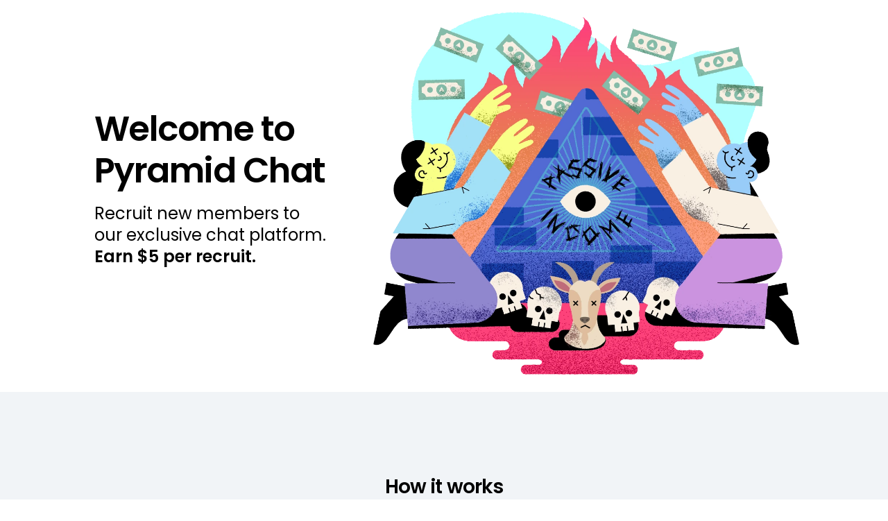

--- FILE ---
content_type: text/html
request_url: https://pyramid.chat/
body_size: 17443
content:
<!doctype html>
<html data-n-head-ssr lang="en" data-n-head="%7B%22lang%22:%7B%22ssr%22:%22en%22%7D%7D">
  <head>
    <meta data-n-head="ssr" charset="utf-8"><meta data-n-head="ssr" name="viewport" content="width=device-width,user-scalable=no,initial-scale=1,maximum-scale=5,minimum-scale=1"><meta data-n-head="ssr" name="referrer" content="no-referrer"><meta data-n-head="ssr" name="title" content="Pyramid Chat"><meta data-n-head="ssr" data-hid="description" name="description" content="A voluntary, opt-in pyramid scheme. Bring your friends (for profit)!"><meta data-n-head="ssr" name="keywords" content="MSCHF, pyramid, scheme, referral, money, code, discord, chat, scam"><meta data-n-head="ssr" name="twitter:card" content="summary_large_image"><meta data-n-head="ssr" name="twitter:site" content="@mschfxyz"><meta data-n-head="ssr" name="twitter:title" content="Pyramid Chat"><meta data-n-head="ssr" name="twitter:description" content="A voluntary, opt-in pyramid scheme. Bring your friends (for profit)!"><meta data-n-head="ssr" name="twitter:image:src" content="https://pyramid.chat/social/sharecard-twitter.jpg"><meta data-n-head="ssr" name="og:title" property="og:title" content="Pyramid Chat"><meta data-n-head="ssr" name="og:type" property="og:type" content="website"><meta data-n-head="ssr" name="og:url" property="og:url" content="https://pyramid.chat"><meta data-n-head="ssr" name="og:image" property="og:image" content="https://pyramid.chat/social/sharecard-facebook.jpg"><meta data-n-head="ssr" name="og:description" property="og:description" content="A voluntary, opt-in pyramid scheme. Bring your friends (for profit)!"><meta data-n-head="ssr" name="og:site_name" property="og:site_name" content="Pyramid Chat"><meta data-n-head="ssr" name="author" content="MSCHF"><meta data-n-head="ssr" meta="msapplication-TileColor" content="#ffffff"><meta data-n-head="ssr" meta="msapplication-TileImage" content="/ms-icon-144x144.png"><meta data-n-head="ssr" meta="theme-color" content="#ffffff"><meta data-n-head="ssr" meta="apple-mobile-web-app-status-bar-style" content="black-translucent"><meta data-n-head="ssr" meta="apple-mobile-web-app-capable" content="yes"><meta data-n-head="ssr" data-hid="charset" charset="utf-8"><meta data-n-head="ssr" data-hid="mobile-web-app-capable" name="mobile-web-app-capable" content="yes"><meta data-n-head="ssr" data-hid="apple-mobile-web-app-title" name="apple-mobile-web-app-title" content="Pyramid Chat"><title>Pyramid Chat</title><link data-n-head="ssr" data-n-head="ssr" rel="canonical" href="https://pyramid.chat"><link data-n-head="ssr" data-hid="shortcut-icon" rel="shortcut icon" href="/_nuxt/icons/icon_64x64.8ce959.png"><link data-n-head="ssr" data-hid="apple-touch-icon" rel="apple-touch-icon" href="/_nuxt/icons/icon_512x512.8ce959.png" sizes="512x512"><link data-n-head="ssr" rel="manifest" href="/_nuxt/manifest.01c3c2bc.json" data-hid="manifest"><script data-n-head="ssr" src="https://www.googletagmanager.com/gtag/js?id=G-Q2VHY0K32M"></script><script data-n-head="ssr" src="/js/snap.js"></script><link rel="preload" href="/_nuxt/df33403.js" as="script"><link rel="preload" href="/_nuxt/fd7a506.js" as="script"><link rel="preload" href="/_nuxt/6c462c1.js" as="script"><link rel="preload" href="/_nuxt/473bc2a.js" as="script"><link rel="preload" href="/_nuxt/7f3adc7.js" as="script"><style data-vue-ssr-id="340b39bc:0 0a5c61ee:0 b3236204:0 3ac13736:0 6fd4e019:0 610b2d72:0 c174524e:0 40108498:0 1b74daa1:0 487ec8a5:0 cc1d4b34:0 249c1a2a:0 2ab38d68:0 65a369a4:0 2a2ca362:0 0c58df98:0 7a05c6dc:0 4873a284:0 fd043f02:0 24f40e55:0 e484bb4a:0">/*! normalize.css v8.0.1 | MIT License | github.com/necolas/normalize.css */html{-webkit-text-size-adjust:100%;line-height:1.15}body{margin:0}main{display:block}h1{font-size:2em;margin:.67em 0}hr{box-sizing:content-box;height:0;overflow:visible}pre{font-family:monospace,monospace;font-size:1em}a{background-color:transparent}abbr[title]{border-bottom:none;-webkit-text-decoration:underline;text-decoration:underline;-webkit-text-decoration:underline dotted;text-decoration:underline dotted}b,strong{font-weight:bolder}code,kbd,samp{font-family:monospace,monospace;font-size:1em}small{font-size:80%}sub,sup{font-size:75%;line-height:0;position:relative;vertical-align:baseline}sub{bottom:-.25em}sup{top:-.5em}img{border-style:none}button,input,optgroup,select,textarea{font-family:inherit;font-size:100%;line-height:1.15;margin:0}button,input{overflow:visible}button,select{text-transform:none}[type=button],[type=reset],[type=submit],button{-webkit-appearance:button}[type=button]::-moz-focus-inner,[type=reset]::-moz-focus-inner,[type=submit]::-moz-focus-inner,button::-moz-focus-inner{border-style:none;padding:0}[type=button]:-moz-focusring,[type=reset]:-moz-focusring,[type=submit]:-moz-focusring,button:-moz-focusring{outline:1px dotted ButtonText}fieldset{padding:.35em .75em .625em}legend{box-sizing:border-box;color:inherit;display:table;max-width:100%;padding:0;white-space:normal}progress{vertical-align:baseline}textarea{overflow:auto}[type=checkbox],[type=radio]{box-sizing:border-box;padding:0}[type=number]::-webkit-inner-spin-button,[type=number]::-webkit-outer-spin-button{height:auto}[type=search]{-webkit-appearance:textfield;outline-offset:-2px}[type=search]::-webkit-search-decoration{-webkit-appearance:none}::-webkit-file-upload-button{-webkit-appearance:button;font:inherit}details{display:block}summary{display:list-item}[hidden],template{display:none}.nuxt-progress{background-color:#fff;height:2px;left:0;opacity:1;position:fixed;right:0;top:0;transition:width .1s,opacity .4s;width:0;z-index:999999}.nuxt-progress.nuxt-progress-notransition{transition:none}.nuxt-progress-failed{background-color:red}@font-face{font-display:swap;font-family:"Help me";font-style:normal;font-weight:400;src:url(/_nuxt/fonts/HelpMe.fd5be38.ttf) format("TrueType")}@font-face{font-display:swap;font-family:Poppins;font-style:normal;font-weight:400;src:url(/_nuxt/fonts/Poppins-Regular.04c510b.ttf) format("TrueType")}@font-face{font-display:swap;font-family:Poppins;font-style:normal;font-weight:500;src:url(/_nuxt/fonts/Poppins-Medium.1f29ff2.ttf) format("TrueType")}@font-face{font-display:swap;font-family:Poppins;font-style:normal;font-weight:700;src:url(/_nuxt/fonts/Poppins-SemiBold.ac8d04b.ttf) format("TrueType")}:root{--color-white:#fff;--color-black:#010101;--color-blue:#0094ff;--color-dark-blue:#005fa4;--color-dark-gray:#747474;--color-dark-gray-active:#9a9a9a;--color-gray:#f1f4f7;--color-yellow:#fdc83b;--color-purple:#9086cf;--color-pink:#fd417b;--color-red:#ff1616;--color-text:var(--color-black);--color-bg:var(--color-white);--font-size-x-small:10px;--font-size-small:12px;--font-size-normal:16px;--font-size-medium:21px;--font-size-large:24px;--font-size-x-large:36px;--font-size-xx-large:46px;--font-size-xxx-large:56px;--font-family-body:"Poppins";--font-family-headline:"Poppins";--font-weight-normal:400;--font-weight-medium:500;--font-weight-bold:700;--font-weight-extra-bold:900;--size-unit-1:5px;--size-unit-2:10px;--size-unit-3:15px;--size-unit-4:20px;--size-unit-5:25px;--size-unit-6:30px;--size-unit-7:35px;--size-unit-8:40px;--size-unit-9:45px;--size-unit-10:50px;--size-unit-11:55px;--size-unit-12:60px;--size-unit-13:65px;--size-unit-14:70px;--size-unit-15:75px;--size-unit-16:80px;--size-unit-17:85px;--size-unit-18:90px;--size-unit-19:95px;--size-unit-20:100px;--section-padding:40px;--header-height:0px;--border-radius:10px}@media screen and (min-width:1080px){:root{--header-height:80px;--section-padding:120px 14vw}}*,:after,:before{box-sizing:border-box}html{-ms-text-size-adjust:100%;-webkit-text-size-adjust:100%;-moz-osx-font-smoothing:grayscale;-webkit-font-smoothing:antialiased;background-color:#fff;background-color:var(--color-bg);color:#010101;color:var(--color-text);font-family:Poppins;font-family:var(--font-family-body);font-size:16px;font-size:var(--font-size-normal);line-height:1.4}button,input{font-family:inherit;font-weight:inherit}body,html{min-height:100%;width:100%}.visually-hidden{clip:rect(0 0 0 0);-webkit-clip-path:inset(50%);clip-path:inset(50%);height:1px;overflow:hidden;position:absolute;white-space:nowrap;width:1px}.fade{opacity:1}.fade-enter-active,.fade-leave-active{transition:opacity 1s}.fade-enter,.fade-leave-to{opacity:0}.fade-fast{opacity:1}.fade-fast-enter-active,.fade-fast-leave-active{transition:opacity .5s}.fade-fast-enter,.fade-fast-leave-to{opacity:0}img{display:block;max-width:100%}.grecaptcha-badge{visibility:hidden!important}.mobile{display:revert}.desktop{display:none}@media screen and (min-width:1080px){.mobile{display:none}.desktop{display:revert}}@font-face{font-family:"Fragment Mono";src:url(/_nuxt/fonts/FragmentMono-Regular.f0600f9.woff2)}@keyframes scroll-421751db{0%{transform:translateX(0)}to{transform:translateX(-100%)}}#MSCHFPreloader[data-v-421751db]{align-items:center;background:#f02a1f;color:#000;display:flex;font-family:"Fragment Mono";height:100%;justify-content:center;left:0;letter-spacing:0;position:fixed;top:0;width:100%;z-index:999999}#MSCHFPreloader .content .marquee[data-v-421751db]{color:#000;font-size:10px;height:25px;left:0;line-height:25px;overflow:hidden;position:absolute;white-space:nowrap}#MSCHFPreloader .content .marquee.top[data-v-421751db]{top:0}#MSCHFPreloader .content .marquee.bottom[data-v-421751db]{bottom:0}#MSCHFPreloader .content .marquee .inner[data-v-421751db]{animation-duration:1.31s;animation-iteration-count:infinite;animation-name:scroll-421751db;animation-timing-function:linear;display:inline-block}#MSCHFPreloader .content .marquee.reverse .inner[data-v-421751db]{animation-direction:reverse}#MSCHFPreloader .content .middle[data-v-421751db]{align-items:center;color:#000;display:flex;flex-direction:column;justify-content:center;text-align:center}@media only screen and (max-width:400px){#MSCHFPreloader .content .middle[data-v-421751db]{font-size:5vw}}#MSCHFPreloader .content .middle img[data-v-421751db]{margin-bottom:.7em;max-width:232px;width:80vw}#MSCHFPreloader .content .middle h3[data-v-421751db]{color:#000;font-size:10px;font-weight:400;line-height:25px;margin:0 0 -4px;padding:0}header[data-v-324d465e]{align-items:center;background-color:var(--color-white);display:flex;height:64px;justify-content:space-between;overflow:hidden;padding:14px;position:fixed;top:0;width:100%;z-index:100}@media screen and (min-width:1080px){header[data-v-324d465e]{height:80px;padding:35px}}header .header-logo[data-v-324d465e]{cursor:pointer;width:150px}@media screen and (min-width:1080px){header .header-logo[data-v-324d465e]{justify-self:start;width:280px}}header .header-items[data-v-324d465e]{display:flex}@media screen and (min-width:1080px){header .header-items[data-v-324d465e]{gap:var(--size-unit-8)}}header.static[data-v-324d465e]{position:relative}header[data-v-324d465e]:not(.static){box-shadow:0 4px 0 rgba(0,0,0,.1)}@media screen and (min-width:1080px){header.static .header-cta[data-v-324d465e]{display:none}}header.inverted[data-v-324d465e]{background-color:transparent;color:#fff;mix-blend-mode:difference;transition-duration:.25s;transition-property:all;transition-timing-function:ease}.logo[data-v-324d465e]{line-height:0}.header-cta[data-v-324d465e]{--button-size:13px;white-space:nowrap}@media screen and (min-width:1080px){.header-cta[data-v-324d465e]{--button-size:unset}}.header-cta__shutdown-message[data-v-324d465e]{align-items:center;background:var(--color-yellow);color:var(--color-black);display:flex;font-family:Poppins;font-size:16px;font-style:normal;font-weight:600;height:27px;justify-content:center;left:50%;letter-spacing:.01em;line-height:150%;padding:0 10px;position:absolute;text-align:center;text-transform:uppercase;top:50%;transform:translate3d(-50%,-50%,0) rotate(5deg);white-space:nowrap}.slide-in-enter-active[data-v-324d465e],.slide-in-leave-active[data-v-324d465e]{transform:translateY(0);transition:transform .5s ease}.slide-in-enter[data-v-324d465e],.slide-in-leave-to[data-v-324d465e]{transform:translateY(-100%)}ol[data-v-6aebbbd6]{display:flex;gap:var(--size-unit-8);list-style:none}ol li[data-v-6aebbbd6]{color:var(--color-blue);cursor:pointer;font-size:18px;font-weight:600;line-height:27px;text-align:right;text-transform:capitalize}.inverted ol li[data-v-6aebbbd6]{color:#fff}nav:not(.static) .our-company[data-v-6aebbbd6]{display:none}@media screen and (max-width:1200px){nav:not(.static) .faq[data-v-6aebbbd6]{display:none}}@media screen and (max-width:1100px){nav:not(.static) .our-mission[data-v-6aebbbd6]{display:none}}.btn[data-v-fd9c5162]{align-items:stretch;background-color:transparent;border:none;border-radius:8px;display:inline-flex;font-family:var(--font-family-body);font-size:inherit;font-size:var(--button-size,var(--internal-button-size,inherit));font-weight:700;justify-content:center;margin:0;outline:0;padding:0;position:relative;text-align:center;-webkit-text-decoration:none;text-decoration:none}.btn[data-v-fd9c5162]:not(.disabled){cursor:pointer}.btn.disabled[data-v-fd9c5162]{opacity:.4}.btn.primary[data-v-fd9c5162]{--internal-button-size:16px;background-color:var(--color-blue);border:2px solid var(--color-blue);color:var(--color-white);padding:.8em 2em}@media screen and (min-width:1080px){.btn.primary[data-v-fd9c5162]{--internal-button-size:18px}}.btn.white[data-v-fd9c5162]{--internal-button-size:16px;background-color:#fff;border:2px solid #fff;color:var(--color-text);padding:.8em 2em}@media screen and (min-width:1080px){.btn.white[data-v-fd9c5162]{--internal-button-size:18px}}.btn.secondary[data-v-fd9c5162]{--internal-button-size:16px;background-color:transparent;border:2px solid var(--color-blue);color:var(--color-blue)}@media screen and (min-width:1080px){.btn.secondary[data-v-fd9c5162]{--internal-button-size:18px}}.btn.tertiary[data-v-fd9c5162]{--internal-button-size:10px;border:2px solid var(--color-blue);color:var(--color-blue);padding:9px}@media screen and (min-width:1080px){.btn.tertiary[data-v-fd9c5162]{--internal-button-size:18px;padding:.8em 2em}}.btn:not(.disabled):focus-visible.primary[data-v-fd9c5162],.btn:not(.disabled):hover.primary[data-v-fd9c5162]{background-color:var(--color-dark-blue)}.btn:not(.disabled):focus-visible.secondary[data-v-fd9c5162],.btn:not(.disabled):hover.secondary[data-v-fd9c5162]{background-color:var(--color-blue)}.btn:not(.disabled):focus-visible.tertiary[data-v-fd9c5162],.btn:not(.disabled):hover.tertiary[data-v-fd9c5162]{background-color:var(--color-blue);color:var(--color-white)}.hero[data-v-546cbf7c]{display:flex;flex-direction:column;min-height:100svh}.hero-logo[data-v-546cbf7c]{display:flex;height:36px;justify-content:center}.hero-body[data-v-546cbf7c]{display:flex;flex-direction:column;flex-grow:1;padding:17px 20px 25px}.hero-mschf.mobile[data-v-546cbf7c]{background-color:var(--color-blue);font-size:12px;height:25px;line-height:25px;text-align:center;width:100%}.hero-mschf.mobile a[data-v-546cbf7c],.hero-mschf.mobile[data-v-546cbf7c]{color:var(--color-white)}.hero-mschf.desktop[data-v-546cbf7c]{font-size:14px;opacity:.5;text-align:right}.hero-mschf.desktop a[data-v-546cbf7c],.hero-mschf.desktop[data-v-546cbf7c]{color:var(--color-black)}.hero-content[data-v-546cbf7c]{align-items:center;display:flex;flex-direction:column;flex-grow:1;justify-content:space-evenly}@media screen and (min-width:1080px){.hero-content[data-v-546cbf7c]{flex-direction:row-reverse;justify-content:center;margin:0 auto;max-width:80vw;width:100%}.hero-image[data-v-546cbf7c]{flex-basis:60%;margin-left:60px}}.hero-text[data-v-546cbf7c]{text-align:center}@media screen and (min-width:1080px){.hero-text[data-v-546cbf7c]{align-items:center;display:flex;flex-direction:column;flex-grow:1;text-align:left}}.hero-text-headline[data-v-546cbf7c]{font-family:Poppins;font-size:36px;font-style:normal;font-weight:700;letter-spacing:-.03em;line-height:120%;margin-bottom:.3em}.hero-text-headline span[data-v-546cbf7c]{display:block}@media screen and (min-width:1080px){.hero-text-headline[data-v-546cbf7c]{font-family:Poppins;font-size:50px;font-style:normal;font-weight:700;letter-spacing:-.03em;line-height:120%;margin-bottom:1rem}}.hero-text-body[data-v-546cbf7c]{color:#000;font-family:Poppins;font-size:16px;font-size:18px;font-style:normal;font-weight:400;line-height:140%;margin-bottom:.3em}@media screen and (min-width:1080px){.hero-text-body[data-v-546cbf7c]{color:#000;font-family:Poppins;font-size:24px;font-style:normal;font-weight:400;line-height:140%;line-height:130%;margin-bottom:0}}.hero-text-body--bold[data-v-546cbf7c]{font-weight:700}@media screen and (min-width:1080px){.hero-text-body--bold[data-v-546cbf7c]{margin-bottom:1rem}}.hero-cta .btn[data-v-546cbf7c]{width:100%}.hero-cta.desktop[data-v-546cbf7c]{padding-top:10px}.hero-cta.desktop .btn[data-v-546cbf7c]{width:auto}.hero-cta.desktop__shutdown-message[data-v-546cbf7c]{transform:translate3d(-50%,-50%,0) rotate(-5deg)}.hero-cta__shutdown-message[data-v-546cbf7c]{align-items:center;background:var(--color-yellow);color:var(--color-black);display:flex;font-family:Poppins;font-size:16px;font-style:normal;font-weight:600;height:27px;justify-content:center;left:50%;letter-spacing:.01em;line-height:150%;padding:0 10px;position:absolute;text-align:center;text-transform:uppercase;top:50%;transform:translate3d(-50%,-50%,0) rotate(-3deg);white-space:nowrap}.mschf-image[data-v-386e728f]{align-items:center;align-items:var(--image-align,center);display:flex;display:var(--image-display,flex);justify-content:center;justify-content:var(--image-justify,center);position:relative;position:var(--image-position,relative);width:100%;width:var(--image-width,100%)}.mschf-image img[data-v-386e728f],.mschf-image picture[data-v-386e728f]{height:100%;width:100%}.mschf-image img[data-v-386e728f]{-o-object-fit:fill;object-fit:fill;-o-object-fit:var(--image-fit,fill);object-fit:var(--image-fit,fill);-o-object-position:initial;object-position:initial;-o-object-position:var(--image-fit-position,initial);object-position:var(--image-fit-position,initial)}.mschf-image.withAspect[data-v-386e728f]{height:0;padding-bottom:calc(var(--image-aspect)*100%)}.mschf-image-placeholder[data-v-386e728f]{height:100%;image-rendering:pixelated;left:0;position:absolute;top:0;width:100%}.smooth .mschf-image-placeholder[data-v-386e728f]{filter:blur(1px);image-rendering:auto}.mschf-image-el[data-v-386e728f]{opacity:0}.mschf-image.show .mschf-image-placeholder[data-v-386e728f]{display:none}.mschf-image.show .mschf-image-el[data-v-386e728f]{opacity:1}.how-it-works[data-v-a28d764e]{background-color:var(--color-gray);padding:var(--section-padding)}.how-it-works-title[data-v-a28d764e]{font-family:Poppins;font-size:28px;font-style:normal;font-weight:700;letter-spacing:-.03em;line-height:120%;margin-bottom:35px;text-align:center}.how-it-works .cards[data-v-a28d764e]{grid-gap:25px;align-items:stretch;display:grid;gap:25px;grid-template-columns:repeat(auto-fill,minmax(350px,1fr));justify-content:center}@media screen and (min-width:1080px){.how-it-works .cards[data-v-a28d764e]{grid-template-columns:1fr auto 1fr}}.how-it-works .cards .card[data-v-a28d764e]{align-items:center;background-color:var(--color-white);border-radius:10px;display:flex;flex-direction:column;padding:32px;text-align:center}.how-it-works .cards .card-description[data-v-a28d764e]{max-width:350px}.how-it-works .cards .card-subtitle[data-v-a28d764e]{color:var(--color-blue);font-family:Poppins;font-size:14px;font-style:normal;font-weight:600;letter-spacing:.01em;line-height:21px;line-height:150%;padding-bottom:12px;text-align:center;text-transform:uppercase}.how-it-works .cards .card-title[data-v-a28d764e]{font-family:Poppins;font-size:22px;font-size:26px;font-style:normal;font-weight:700;letter-spacing:-.03em;line-height:120%;padding:0 30px}.how-it-works .cards .card-title span[data-v-a28d764e]{display:block}@media screen and (min-width:1080px){.how-it-works .cards .card-title span[data-v-a28d764e]{display:inline}}.how-it-works .cards .card-image[data-v-a28d764e]{align-items:center;display:flex;flex-grow:1;padding-bottom:8px}.arrow[data-v-a28d764e]{align-self:center}.reviews-container[data-v-22d7cb4f]{padding:var(--section-padding)}.reviews[data-v-22d7cb4f]{grid-gap:25px;align-items:stretch;display:grid;gap:25px}@media screen and (min-width:769px){.reviews[data-v-22d7cb4f]{grid-template-columns:repeat(3,1fr);justify-content:center}}.reviews-title[data-v-22d7cb4f]{font-family:Poppins;font-size:16px;font-style:normal;font-weight:600;letter-spacing:.01em;line-height:150%;padding-bottom:35px;text-align:center;text-transform:uppercase}.reviews .review[data-v-22d7cb4f]{align-items:center;background-color:var(--color-gray);border-radius:var(--border-radius);box-shadow:4px 4px 0 rgba(0,0,0,.1);display:flex;flex-direction:column;gap:26px;justify-content:flex-start;padding:22px 30px 30px;text-align:center}.reviews .review-author[data-v-22d7cb4f]{color:var(--color-black);opacity:.5}.reviews .review-text[data-v-22d7cb4f]{flex-grow:1}.reviews .review .stars[data-v-22d7cb4f]{display:flex}.mission[data-v-1873b39f]{grid-gap:35px;display:grid;flex-direction:column;gap:35px;padding:var(--section-padding)}@media screen and (min-width:1080px){.mission[data-v-1873b39f]{align-items:center;gap:80px;grid-template-columns:3fr 4fr;padding-top:0}}.mission-text[data-v-1873b39f]{text-align:center}@media screen and (min-width:1080px){.mission-text[data-v-1873b39f]{text-align:left}}.text-subhead[data-v-1873b39f]{color:var(--color-blue);font-family:Poppins;font-size:14px;font-size:16px;font-style:normal;font-weight:600;letter-spacing:.01em;line-height:21px;line-height:150%;padding-bottom:12px;text-align:center;text-transform:uppercase}@media screen and (min-width:1080px){.text-subhead[data-v-1873b39f]{font-size:14px;padding:0}}.text-headline[data-v-1873b39f]{font-family:Poppins;font-size:22px;font-size:26px;font-style:normal;font-weight:700;letter-spacing:-.03em;line-height:120%;padding:0 30px 15px}.text-headline span[data-v-1873b39f]{display:block}@media screen and (min-width:1080px){.text-headline[data-v-1873b39f]{font-size:34px;margin:.65rem 0 .85rem;padding:0}.text-headline span[data-v-1873b39f]{display:inline}}.text-body[data-v-1873b39f]{font-size:18px}@media screen and (min-width:1080px){.text-body[data-v-1873b39f]{font-size:16px}}.text-body[data-v-1873b39f],.text-headline[data-v-1873b39f]{margin:0 auto;max-width:350px}.mission-video[data-v-1873b39f]{aspect-ratio:1;border-radius:var(--border-radius);box-shadow:4px 4px 0 rgba(0,0,0,.1);isolation:isolate;margin:0 auto;max-width:500px;overflow:hidden;width:100%}@media screen and (min-width:1080px){.mission-video[data-v-1873b39f]{aspect-ratio:1.67;margin:0;max-width:none;width:100%}}.mission-video .video[data-v-1873b39f]{height:100%;width:100%}.video[data-v-2df6359d]{position:relative}.video[data-v-2df6359d]:hover{cursor:pointer}.video:hover .play[data-v-2df6359d]{background-color:#ddeefd}.video .poster[data-v-2df6359d]{left:0;pointer-events:none;position:absolute;top:0}.video .poster img[data-v-2df6359d],.video .poster[data-v-2df6359d],.video video[data-v-2df6359d]{height:100%;-o-object-fit:cover;object-fit:cover;width:100%}.play[data-v-2df6359d]{--icon-size:24px;align-items:center;background-color:#fff;border-radius:100%;box-shadow:4px 4px 0 rgba(0,0,0,.1);display:flex;height:64px;justify-content:center;left:50%;padding-left:.24em;pointer-events:none;position:absolute;top:50%;transform:translate3d(-50%,-50%,0);transition-duration:.35s;transition-property:opacity;width:64px;z-index:2}.playing .play[data-v-2df6359d]{height:52px;opacity:0;padding-left:0;width:52px}.video.playing:hover .play[data-v-2df6359d]{opacity:1}.mschf-icon[data-v-088083d4]{color:inherit;color:var(--icon-color,inherit);display:inline-block;height:1em;height:var(--icon-size,1em);line-height:0;width:1em;width:var(--icon-size,1em)}.mschf-icon svg[data-v-088083d4]{height:100%;width:100%}.safari .mschf-icon svg[data-v-088083d4]{height:-webkit-fill-available;width:-webkit-fill-available}.small[data-v-088083d4]{--icon-size:var(--icon-small)}.medium[data-v-088083d4]{--icon-size:var(--icon-medium)}.large[data-v-088083d4]{--icon-size:var(--icon-large)}.xlarge[data-v-088083d4]{--icon-size:var(--icon-x-large)}.faq-container[data-v-20a8a9a2]{align-items:flex-start;border-radius:var(--border-radius);display:flex;flex-direction:column;gap:70px;justify-content:center;padding:var(--section-padding)}@media screen and (min-width:1080px){.faq-container[data-v-20a8a9a2]{--section-padding:40px;background-color:var(--color-gray);box-shadow:4px 4px 0 rgba(0,0,0,.1);flex-direction:row-reverse;margin-left:14vw;margin-right:14vw}.faq-container .faq-image[data-v-20a8a9a2]{width:50%}}.faq-container .faq[data-v-20a8a9a2]{background-color:var(--color-gray);border-radius:10px;box-shadow:4px 4px 0 rgba(0,0,0,.1);padding:30px;width:100%}@media screen and (min-width:1080px){.faq-container .faq[data-v-20a8a9a2]{box-shadow:none;max-width:500px;width:50%}}.faq-container .faq .text-headline[data-v-20a8a9a2]{font-family:Poppins;font-size:38px;font-size:28px;font-style:normal;font-weight:700;letter-spacing:-.03em;line-height:120%;text-align:center}.faq-container .faq .text-body[data-v-20a8a9a2]{color:#000;font-family:Poppins;font-size:14px;font-style:normal;font-weight:400;line-height:140%}.faq-container .faq .faq-item .faq-question[data-v-20a8a9a2]{align-items:center;background-color:var(--color-gray);border-bottom:1px solid var(--color-black);cursor:pointer;display:flex;justify-content:space-between;padding:20px 0;position:relative;-webkit-user-select:none;-moz-user-select:none;user-select:none;z-index:1}.faq-container .faq .faq-item .faq-question[data-v-20a8a9a2]:hover{background-color:rgba(0,148,255,.15)}.faq-container .faq .faq-item .faq-answer[data-v-20a8a9a2]{border-bottom:1px solid var(--color-black);color:var(--color-dark-gray);padding:20px 0;position:relative;z-index:0}.faq-container .faq .faq-item .faq-question-arrow[data-v-20a8a9a2]{flex-shrink:0}.faq-container .faq .faq-item .faq-question-arrow img[data-v-20a8a9a2]{transform:rotate(0);transition-duration:.1s;transition-property:transform;transition-timing-function:ease;width:19px}.faq-container .faq .faq-item.active .faq-question-arrow img[data-v-20a8a9a2]{transform:rotate(180deg)}.slide-enter-active[data-v-20a8a9a2]{transition-duration:.3s;transition-timing-function:ease-in}.slide-leave-active[data-v-20a8a9a2]{transition-duration:.1s;transition-timing-function:cubic-bezier(0,1,.5,1)}.slide-enter-to[data-v-20a8a9a2],.slide-leave[data-v-20a8a9a2]{max-height:500px}.slide-enter[data-v-20a8a9a2],.slide-leave-to[data-v-20a8a9a2]{max-height:0}[data-v-20a8a9a2] p{margin:0;padding:0}span p[data-v-34bf1da0]{display:inline}.summit[data-v-75761888]{display:grid;flex-direction:column;padding:var(--section-padding)}@media screen and (min-width:1080px){.summit[data-v-75761888]{align-items:center;gap:60px;grid-template-columns:5fr 3fr}}.summit-text[data-v-75761888]{text-align:center}@media screen and (min-width:1080px){.summit-text[data-v-75761888]{max-width:400px;text-align:left}}.text-subhead[data-v-75761888]{color:var(--color-blue);font-family:Poppins;font-size:14px;font-size:16px;font-style:normal;font-weight:600;letter-spacing:.01em;line-height:21px;line-height:150%;padding-bottom:12px;padding-top:35px;text-align:center;text-transform:uppercase}@media screen and (min-width:1080px){.text-subhead[data-v-75761888]{font-size:14px;padding:0}}.text-headline[data-v-75761888]{font-family:Poppins;font-size:22px;font-size:26px;font-style:normal;font-weight:700;letter-spacing:-.03em;line-height:120%;padding:0 30px 25px}.text-headline span[data-v-75761888]{display:block}@media screen and (min-width:1080px){.text-headline[data-v-75761888]{font-size:34px;margin:.65rem 0 .85rem;padding:0}}.text-body[data-v-75761888]{font-size:18px}@media screen and (min-width:1080px){.text-body[data-v-75761888]{font-size:16px}}.text-body[data-v-75761888],.text-headline[data-v-75761888]{margin:0 auto;max-width:350px}.summit-image-container[data-v-75761888]{aspect-ratio:1;border-radius:var(--border-radius);margin:0 auto;max-width:500px;overflow:hidden}.summit-image-container .summit-image[data-v-75761888]{--image-fit:cover;height:100%}@media screen and (min-width:1080px){.summit-image-container[data-v-75761888]{aspect-ratio:1.35;max-width:none;width:100%}}.org-chart{background-color:var(--color-black);overflow:hidden;position:relative}.org-chart .text-headline{background-color:var(--color-white);font-family:Poppins;font-size:28px;font-style:normal;font-weight:700;letter-spacing:-.03em;line-height:120%;padding:46px 40px;text-align:center}@media screen and (min-width:1080px){.org-chart .text-headline{font-size:34px}}.org-chart .chart,.org-chart .this-is-the-end{display:flex;flex-direction:column}.org-chart .this-is-the-end{align-items:center;aspect-ratio:.379;margin-top:-140%;position:relative}@media screen and (min-width:1080px){.org-chart .this-is-the-end{aspect-ratio:.508;margin-top:-100%}}.org-chart .this-is-the-end .eye{aspect-ratio:.992;mix-blend-mode:difference;position:absolute;top:15%;width:45%}@media screen and (min-width:1080px){.org-chart .this-is-the-end .eye{width:26%}}.org-chart .this-is-the-end .flame{-webkit-mask-image:linear-gradient(0deg,#000,transparent 95%);mask-image:linear-gradient(0deg,#000,transparent 95%);position:absolute;top:-10%;width:200%}.org-chart .this-is-the-end .flame.video{height:60%;-o-object-fit:cover;object-fit:cover}@media screen and (min-width:1080px){.org-chart .this-is-the-end .flame{top:0;width:100%}}.org-chart .this-is-the-end .skulls{position:absolute;top:25%;width:150%}@media screen and (min-width:1080px){.org-chart .this-is-the-end .skulls{top:30%;width:100%}}.org-chart .this-is-the-end .human-pyramid{--image-fit:contain;--image-fit-position:bottom;bottom:8%;height:48%;position:absolute;width:100%}@media screen and (min-width:1080px){.org-chart .this-is-the-end .human-pyramid{bottom:5%;height:48%;width:90%}}.org-chart .this-is-the-end .poori{bottom:4%;color:var(--color-pink);font-family:"Help me";font-size:32px;max-width:80%;position:absolute;text-align:center;width:80%}@media screen and (min-width:1080px){.org-chart .this-is-the-end .poori{bottom:2%;font-size:64px;width:auto}}footer[data-v-10dcc9a4]{background-color:var(--color-black);font-family:"Help me";font-size:14px;padding:46px 0}@media screen and (min-width:1080px){footer[data-v-10dcc9a4]{font-size:16px;padding:72px 0 28px}}footer a[data-v-10dcc9a4],footer a[data-v-10dcc9a4]:visited{color:var(--color-dark-gray);-webkit-text-decoration:none;text-decoration:none}footer a[data-v-10dcc9a4]:hover{color:var(--color-white)}footer ul[data-v-10dcc9a4]{align-items:center;display:flex;flex-direction:column;gap:24px;justify-content:center;list-style:none;margin:0;padding:0}@media screen and (min-width:1080px){footer ul[data-v-10dcc9a4]{flex-direction:row}}.shutdown-modal__inner[data-v-11228e88]{align-items:center;background:var(--color-white);border-radius:10px;display:flex;flex-direction:column;left:50%;max-width:404px;padding:45px;position:absolute;top:50%;transform:translate3d(-50%,-50%,0);width:90%}.shutdown-modal__inner__header[data-v-11228e88]{font-family:Poppins;font-size:28px;font-style:normal;font-weight:700;letter-spacing:-.03em;line-height:120%;margin:0 0 15px;text-align:center}.shutdown-modal__inner__body[data-v-11228e88]{color:#000;font-family:Poppins;font-size:16px;font-style:normal;font-weight:400;line-height:140%;margin:0 0 50px;text-align:center}.shutdown-modal__inner__close-btn[data-v-11228e88]{width:100%}.overlay[data-v-02e7476a]{position:fixed;z-index:100}.backdrop[data-v-02e7476a],.overlay[data-v-02e7476a]{height:100%;left:0;top:0;width:100%}.backdrop[data-v-02e7476a]{-webkit-backdrop-filter:blur(0);backdrop-filter:blur(0);background-color:rgba(1,1,1,.7);position:absolute}.backdrop.visible[data-v-02e7476a]{-webkit-backdrop-filter:blur(20px);backdrop-filter:blur(20px)}.close[data-v-02e7476a]{--icon-size:25px;background-color:transparent;border:none;border-radius:100%;color:var(--color-white);cursor:pointer;height:25px;padding:0;position:absolute;right:20px;top:20px;width:25px;z-index:10}@media screen and (min-width:769px){.close[data-v-02e7476a]{right:36px;top:36px}}.close-bg[data-v-02e7476a]{background-color:var(--color-blue);height:100%;left:-50%;position:absolute;top:0;transform:skewX(45deg);width:200%}.close-icon[data-v-02e7476a]{margin-right:10px;position:relative;z-index:1}.close:focus-visible .close-bg[data-v-02e7476a],.close:hover .close-bg[data-v-02e7476a]{background-color:var(--color-blue-active)}</style>
  </head>
  <body>
    <div data-server-rendered="true" id="__nuxt"><!----><div id="__layout"><div><div id="MSCHFPreloader" drop-number="93" drop-name="Something" drop-id="Something" data-v-421751db><div class="content" data-v-421751db><div class="marquee top" data-v-421751db><div class="inner" data-v-421751db>MSCHF  </div><div class="inner" data-v-421751db>MSCHF  </div><div class="inner" data-v-421751db>MSCHF  </div><div class="inner" data-v-421751db>MSCHF  </div><div class="inner" data-v-421751db>MSCHF  </div><div class="inner" data-v-421751db>MSCHF  </div><div class="inner" data-v-421751db>MSCHF  </div><div class="inner" data-v-421751db>MSCHF  </div><div class="inner" data-v-421751db>MSCHF  </div><div class="inner" data-v-421751db>MSCHF  </div><div class="inner" data-v-421751db>MSCHF  </div><div class="inner" data-v-421751db>MSCHF  </div><div class="inner" data-v-421751db>MSCHF  </div><div class="inner" data-v-421751db>MSCHF  </div><div class="inner" data-v-421751db>MSCHF  </div><div class="inner" data-v-421751db>MSCHF  </div><div class="inner" data-v-421751db>MSCHF  </div><div class="inner" data-v-421751db>MSCHF  </div><div class="inner" data-v-421751db>MSCHF  </div><div class="inner" data-v-421751db>MSCHF  </div><div class="inner" data-v-421751db>MSCHF  </div><div class="inner" data-v-421751db>MSCHF  </div><div class="inner" data-v-421751db>MSCHF  </div><div class="inner" data-v-421751db>MSCHF  </div><div class="inner" data-v-421751db>MSCHF  </div><div class="inner" data-v-421751db>MSCHF  </div><div class="inner" data-v-421751db>MSCHF  </div><div class="inner" data-v-421751db>MSCHF  </div><div class="inner" data-v-421751db>MSCHF  </div><div class="inner" data-v-421751db>MSCHF  </div><div class="inner" data-v-421751db>MSCHF  </div><div class="inner" data-v-421751db>MSCHF  </div><div class="inner" data-v-421751db>MSCHF  </div><div class="inner" data-v-421751db>MSCHF  </div><div class="inner" data-v-421751db>MSCHF  </div><div class="inner" data-v-421751db>MSCHF  </div><div class="inner" data-v-421751db>MSCHF  </div><div class="inner" data-v-421751db>MSCHF  </div><div class="inner" data-v-421751db>MSCHF  </div><div class="inner" data-v-421751db>MSCHF  </div><div class="inner" data-v-421751db>MSCHF  </div><div class="inner" data-v-421751db>MSCHF  </div><div class="inner" data-v-421751db>MSCHF  </div><div class="inner" data-v-421751db>MSCHF  </div><div class="inner" data-v-421751db>MSCHF  </div><div class="inner" data-v-421751db>MSCHF  </div><div class="inner" data-v-421751db>MSCHF  </div><div class="inner" data-v-421751db>MSCHF  </div><div class="inner" data-v-421751db>MSCHF  </div><div class="inner" data-v-421751db>MSCHF  </div><div class="inner" data-v-421751db>MSCHF  </div><div class="inner" data-v-421751db>MSCHF  </div><div class="inner" data-v-421751db>MSCHF  </div><div class="inner" data-v-421751db>MSCHF  </div><div class="inner" data-v-421751db>MSCHF  </div><div class="inner" data-v-421751db>MSCHF  </div><div class="inner" data-v-421751db>MSCHF  </div><div class="inner" data-v-421751db>MSCHF  </div><div class="inner" data-v-421751db>MSCHF  </div><div class="inner" data-v-421751db>MSCHF  </div><div class="inner" data-v-421751db>MSCHF  </div><div class="inner" data-v-421751db>MSCHF  </div><div class="inner" data-v-421751db>MSCHF  </div><div class="inner" data-v-421751db>MSCHF  </div><div class="inner" data-v-421751db>MSCHF  </div><div class="inner" data-v-421751db>MSCHF  </div><div class="inner" data-v-421751db>MSCHF  </div><div class="inner" data-v-421751db>MSCHF  </div><div class="inner" data-v-421751db>MSCHF  </div><div class="inner" data-v-421751db>MSCHF  </div><div class="inner" data-v-421751db>MSCHF  </div><div class="inner" data-v-421751db>MSCHF  </div><div class="inner" data-v-421751db>MSCHF  </div><div class="inner" data-v-421751db>MSCHF  </div><div class="inner" data-v-421751db>MSCHF  </div><div class="inner" data-v-421751db>MSCHF  </div></div> <div class="middle" data-v-421751db><img src="/_nuxt/d1b2a433599d440b96003e8ff2b31926.svg" data-v-421751db> <h3 data-v-421751db>MSCHF</h3></div> <div class="marquee bottom reverse" data-v-421751db><div class="inner" data-v-421751db>MSCHF  </div><div class="inner" data-v-421751db>MSCHF  </div><div class="inner" data-v-421751db>MSCHF  </div><div class="inner" data-v-421751db>MSCHF  </div><div class="inner" data-v-421751db>MSCHF  </div><div class="inner" data-v-421751db>MSCHF  </div><div class="inner" data-v-421751db>MSCHF  </div><div class="inner" data-v-421751db>MSCHF  </div><div class="inner" data-v-421751db>MSCHF  </div><div class="inner" data-v-421751db>MSCHF  </div><div class="inner" data-v-421751db>MSCHF  </div><div class="inner" data-v-421751db>MSCHF  </div><div class="inner" data-v-421751db>MSCHF  </div><div class="inner" data-v-421751db>MSCHF  </div><div class="inner" data-v-421751db>MSCHF  </div><div class="inner" data-v-421751db>MSCHF  </div><div class="inner" data-v-421751db>MSCHF  </div><div class="inner" data-v-421751db>MSCHF  </div><div class="inner" data-v-421751db>MSCHF  </div><div class="inner" data-v-421751db>MSCHF  </div><div class="inner" data-v-421751db>MSCHF  </div><div class="inner" data-v-421751db>MSCHF  </div><div class="inner" data-v-421751db>MSCHF  </div><div class="inner" data-v-421751db>MSCHF  </div><div class="inner" data-v-421751db>MSCHF  </div><div class="inner" data-v-421751db>MSCHF  </div><div class="inner" data-v-421751db>MSCHF  </div><div class="inner" data-v-421751db>MSCHF  </div><div class="inner" data-v-421751db>MSCHF  </div><div class="inner" data-v-421751db>MSCHF  </div><div class="inner" data-v-421751db>MSCHF  </div><div class="inner" data-v-421751db>MSCHF  </div><div class="inner" data-v-421751db>MSCHF  </div><div class="inner" data-v-421751db>MSCHF  </div><div class="inner" data-v-421751db>MSCHF  </div><div class="inner" data-v-421751db>MSCHF  </div><div class="inner" data-v-421751db>MSCHF  </div><div class="inner" data-v-421751db>MSCHF  </div><div class="inner" data-v-421751db>MSCHF  </div><div class="inner" data-v-421751db>MSCHF  </div><div class="inner" data-v-421751db>MSCHF  </div><div class="inner" data-v-421751db>MSCHF  </div><div class="inner" data-v-421751db>MSCHF  </div><div class="inner" data-v-421751db>MSCHF  </div><div class="inner" data-v-421751db>MSCHF  </div><div class="inner" data-v-421751db>MSCHF  </div><div class="inner" data-v-421751db>MSCHF  </div><div class="inner" data-v-421751db>MSCHF  </div><div class="inner" data-v-421751db>MSCHF  </div><div class="inner" data-v-421751db>MSCHF  </div><div class="inner" data-v-421751db>MSCHF  </div><div class="inner" data-v-421751db>MSCHF  </div><div class="inner" data-v-421751db>MSCHF  </div><div class="inner" data-v-421751db>MSCHF  </div><div class="inner" data-v-421751db>MSCHF  </div><div class="inner" data-v-421751db>MSCHF  </div><div class="inner" data-v-421751db>MSCHF  </div><div class="inner" data-v-421751db>MSCHF  </div><div class="inner" data-v-421751db>MSCHF  </div><div class="inner" data-v-421751db>MSCHF  </div><div class="inner" data-v-421751db>MSCHF  </div><div class="inner" data-v-421751db>MSCHF  </div><div class="inner" data-v-421751db>MSCHF  </div><div class="inner" data-v-421751db>MSCHF  </div><div class="inner" data-v-421751db>MSCHF  </div><div class="inner" data-v-421751db>MSCHF  </div><div class="inner" data-v-421751db>MSCHF  </div><div class="inner" data-v-421751db>MSCHF  </div><div class="inner" data-v-421751db>MSCHF  </div><div class="inner" data-v-421751db>MSCHF  </div><div class="inner" data-v-421751db>MSCHF  </div><div class="inner" data-v-421751db>MSCHF  </div><div class="inner" data-v-421751db>MSCHF  </div><div class="inner" data-v-421751db>MSCHF  </div><div class="inner" data-v-421751db>MSCHF  </div><div class="inner" data-v-421751db>MSCHF  </div></div></div></div> <div class="content" data-v-d325ca04><header style="display:none" data-v-324d465e data-v-324d465e data-v-d325ca04><a class="logo" data-v-324d465e><svg fill="none" xmlns="http://www.w3.org/2000/svg" viewBox="0 0 279 43" class="header-logo" data-v-324d465e><path d="M72.486 17.372c0 1.355-.31 2.6-.933 3.733-.622 1.111-1.578 2.011-2.867 2.7-1.289.69-2.889 1.034-4.8 1.034h-3.533v8.4h-5.7v-23.4h9.233c1.867 0 3.445.322 4.734.966 1.288.644 2.255 1.533 2.9 2.667.644 1.133.966 2.433.966 3.9Zm-9.033 2.933c1.089 0 1.9-.255 2.433-.766.534-.512.8-1.234.8-2.167 0-.933-.267-1.656-.8-2.167-.533-.511-1.344-.767-2.433-.767h-3.1v5.867h3.1Zm30.001-5.667L81.788 42.073h-6.134l4.267-9.467-7.567-17.968h6.367l4.3 11.634 4.267-11.634h6.166Zm6.762 3.1c.667-1.022 1.5-1.822 2.5-2.4 1-.6 2.111-.9 3.333-.9v6.034h-1.566c-1.422 0-2.489.311-3.2.933-.711.6-1.067 1.667-1.067 3.2v8.634h-5.7v-18.6h5.7v3.1Zm6.425 6.167c0-1.91.355-3.589 1.066-5.033.734-1.445 1.723-2.556 2.967-3.334 1.245-.777 2.634-1.166 4.167-1.166 1.311 0 2.456.266 3.433.8 1 .533 1.767 1.233 2.3 2.1v-2.634h5.701V33.24h-5.701v-2.633c-.555.866-1.333 1.566-2.333 2.1-.978.533-2.122.8-3.433.8-1.512 0-2.889-.39-4.134-1.167-1.244-.8-2.233-1.922-2.967-3.367-.711-1.466-1.066-3.155-1.066-5.067Zm13.933.034c0-1.423-.4-2.545-1.2-3.367-.777-.822-1.733-1.233-2.866-1.233-1.134 0-2.1.41-2.9 1.233-.778.8-1.167 1.911-1.167 3.333 0 1.423.389 2.556 1.167 3.4.8.823 1.766 1.234 2.9 1.234 1.133 0 2.089-.411 2.866-1.234.8-.822 1.2-1.944 1.2-3.366Zm32.559-9.5c2.311 0 4.144.7 5.5 2.1 1.378 1.4 2.067 3.344 2.067 5.833v10.867h-5.667v-10.1c0-1.2-.323-2.123-.967-2.767-.622-.667-1.489-1-2.6-1s-1.989.333-2.634 1c-.622.644-.933 1.567-.933 2.767v10.1h-5.667v-10.1c0-1.2-.322-2.123-.966-2.767-.623-.667-1.489-1-2.601-1-1.111 0-1.989.333-2.633 1-.622.644-.933 1.567-.933 2.767v10.1h-5.701v-18.6h5.701v2.333c.577-.778 1.333-1.39 2.266-1.834.934-.466 1.989-.7 3.167-.7 1.4 0 2.645.3 3.734.9a6.43 6.43 0 0 1 2.6 2.567c.644-1.022 1.522-1.856 2.633-2.5a7.114 7.114 0 0 1 3.634-.967Zm13.42-1.734c-1 0-1.822-.289-2.467-.867a2.94 2.94 0 0 1-.933-2.2c0-.889.311-1.622.933-2.2.645-.6 1.467-.9 2.467-.9.978 0 1.778.3 2.4.9.644.578.967 1.311.967 2.2 0 .867-.323 1.6-.967 2.2-.622.578-1.422.867-2.4.867Zm2.833 1.933V33.24h-5.7v-18.6h5.7Zm1.998 9.267c0-1.91.355-3.589 1.066-5.033.734-1.445 1.723-2.556 2.967-3.334 1.245-.777 2.634-1.166 4.167-1.166 1.222 0 2.333.255 3.333.766 1.023.511 1.823 1.2 2.401 2.067V8.572h5.7v24.667h-5.7v-2.667c-.534.89-1.301 1.6-2.301 2.134-.977.533-2.122.8-3.433.8-1.533 0-2.922-.39-4.167-1.167-1.244-.8-2.233-1.922-2.967-3.367-.711-1.466-1.066-3.155-1.066-5.067Zm13.934.034c0-1.423-.401-2.545-1.201-3.367-.777-.822-1.733-1.233-2.866-1.233-1.134 0-2.1.41-2.9 1.233-.778.8-1.167 1.911-1.167 3.333 0 1.423.389 2.556 1.167 3.4.8.823 1.766 1.234 2.9 1.234 1.133 0 2.089-.411 2.866-1.234.8-.822 1.201-1.944 1.201-3.366Zm13.921-2.434c0-2.31.5-4.366 1.5-6.167 1-1.822 2.389-3.233 4.167-4.233 1.8-1.022 3.833-1.533 6.1-1.533 2.778 0 5.156.733 7.133 2.2 1.978 1.466 3.301 3.466 3.967 6h-6.267c-.466-.978-1.133-1.723-2-2.234-.844-.51-1.811-.766-2.9-.766-1.755 0-3.178.61-4.267 1.833-1.089 1.222-1.633 2.856-1.633 4.9 0 2.045.544 3.678 1.633 4.9 1.089 1.223 2.512 1.834 4.267 1.834 1.089 0 2.056-.256 2.9-.767.867-.511 1.534-1.255 2-2.233h6.267c-.666 2.533-1.989 4.533-3.967 6-1.977 1.444-4.355 2.167-7.133 2.167-2.267 0-4.3-.5-6.1-1.5a10.898 10.898 0 0 1-4.167-4.234c-1-1.8-1.5-3.855-1.5-6.167Zm36.792-7.067c2.133 0 3.844.711 5.133 2.134 1.289 1.4 1.934 3.333 1.934 5.8v10.867h-5.667v-10.1c0-1.245-.323-2.212-.967-2.9-.644-.69-1.511-1.034-2.6-1.034-1.089 0-1.956.345-2.6 1.034-.645.688-.967 1.655-.967 2.9v10.1h-5.7V8.572h5.7v8.567c.578-.823 1.367-1.478 2.367-1.967 1-.49 2.122-.734 3.367-.734Zm8.894 9.467c0-1.91.356-3.589 1.067-5.033.733-1.445 1.722-2.556 2.967-3.334 1.244-.777 2.633-1.166 4.167-1.166 1.311 0 2.455.266 3.433.8 1 .533 1.767 1.233 2.3 2.1v-2.634h5.7V33.24h-5.7v-2.633c-.556.866-1.333 1.566-2.333 2.1-.978.533-2.123.8-3.434.8-1.511 0-2.889-.39-4.133-1.167-1.245-.8-2.234-1.922-2.967-3.367-.711-1.466-1.067-3.155-1.067-5.067Zm13.934.034c0-1.423-.4-2.545-1.2-3.367-.778-.822-1.733-1.233-2.867-1.233-1.133 0-2.1.41-2.9 1.233-.778.8-1.167 1.911-1.167 3.333 0 1.423.389 2.556 1.167 3.4.8.823 1.767 1.234 2.9 1.234 1.134 0 2.089-.411 2.867-1.234.8-.822 1.2-1.944 1.2-3.366Zm19.191 4.466v4.834h-2.9c-2.067 0-3.678-.5-4.834-1.5-1.155-1.022-1.733-2.678-1.733-4.967v-7.4h-2.267v-4.734h2.267v-4.533h5.7v4.533h3.734v4.734h-3.734v7.467c0 .555.134.955.4 1.2.267.244.711.366 1.334.366h2.033Z" fill="currentColor" data-v-324d465e></path><path fill-rule="evenodd" clip-rule="evenodd" d="M20.949 42.484c11.57 0 20.949-9.38 20.949-20.95 0-11.569-9.38-20.948-20.95-20.948C9.38.586 0 9.965 0 21.535c0 11.57 9.38 20.949 20.949 20.949Zm15.544-10.962L20.883 4.483 5.27 31.522h31.222Z" fill="currentColor" data-v-324d465e></path><path d="M20.473 18.14c-3.64 0-6.19 3.809-6.19 3.809s1.858 3.809 6.19 3.809c4.332 0 6.189-3.81 6.189-3.81s-2.513-3.808-6.19-3.808Z" fill="currentColor" data-v-324d465e></path></svg></a> <div class="header-items" data-v-324d465e><div class="header-navigation" data-v-324d465e><nav class="desktop" data-v-6aebbbd6 data-v-324d465e><ol data-v-6aebbbd6><li class="how-it-works" data-v-6aebbbd6><a data-v-6aebbbd6>How it works</a></li> <li class="reviews" data-v-6aebbbd6><a data-v-6aebbbd6>Reviews</a></li> <li class="our-mission" data-v-6aebbbd6><a data-v-6aebbbd6>Manifesto</a></li> <li class="faq" data-v-6aebbbd6><a data-v-6aebbbd6>FAQ</a></li> <li class="our-company" data-v-6aebbbd6><a data-v-6aebbbd6>Our Company</a></li></ol></nav></div> <div class="header-cta" data-v-324d465e><button class="btn tertiary" data-v-fd9c5162 data-v-324d465e><span class="inner" data-v-fd9c5162><span data-v-fd9c5162 data-v-324d465e>Join the Pyramid Scheme | $8</span> <div class="header-cta__shutdown-message" data-v-fd9c5162 data-v-324d465e><span data-v-fd9c5162 data-v-324d465e>Pyramid Chat got shut down</span></div></span></button></div></div></header> <section id="hero" class="hero" data-v-546cbf7c data-v-d325ca04><div class="hero-header desktop" data-v-546cbf7c><header class="static" data-v-324d465e data-v-324d465e data-v-546cbf7c><a class="logo" data-v-324d465e><svg fill="none" xmlns="http://www.w3.org/2000/svg" viewBox="0 0 279 43" class="header-logo" data-v-324d465e><path d="M72.486 17.372c0 1.355-.31 2.6-.933 3.733-.622 1.111-1.578 2.011-2.867 2.7-1.289.69-2.889 1.034-4.8 1.034h-3.533v8.4h-5.7v-23.4h9.233c1.867 0 3.445.322 4.734.966 1.288.644 2.255 1.533 2.9 2.667.644 1.133.966 2.433.966 3.9Zm-9.033 2.933c1.089 0 1.9-.255 2.433-.766.534-.512.8-1.234.8-2.167 0-.933-.267-1.656-.8-2.167-.533-.511-1.344-.767-2.433-.767h-3.1v5.867h3.1Zm30.001-5.667L81.788 42.073h-6.134l4.267-9.467-7.567-17.968h6.367l4.3 11.634 4.267-11.634h6.166Zm6.762 3.1c.667-1.022 1.5-1.822 2.5-2.4 1-.6 2.111-.9 3.333-.9v6.034h-1.566c-1.422 0-2.489.311-3.2.933-.711.6-1.067 1.667-1.067 3.2v8.634h-5.7v-18.6h5.7v3.1Zm6.425 6.167c0-1.91.355-3.589 1.066-5.033.734-1.445 1.723-2.556 2.967-3.334 1.245-.777 2.634-1.166 4.167-1.166 1.311 0 2.456.266 3.433.8 1 .533 1.767 1.233 2.3 2.1v-2.634h5.701V33.24h-5.701v-2.633c-.555.866-1.333 1.566-2.333 2.1-.978.533-2.122.8-3.433.8-1.512 0-2.889-.39-4.134-1.167-1.244-.8-2.233-1.922-2.967-3.367-.711-1.466-1.066-3.155-1.066-5.067Zm13.933.034c0-1.423-.4-2.545-1.2-3.367-.777-.822-1.733-1.233-2.866-1.233-1.134 0-2.1.41-2.9 1.233-.778.8-1.167 1.911-1.167 3.333 0 1.423.389 2.556 1.167 3.4.8.823 1.766 1.234 2.9 1.234 1.133 0 2.089-.411 2.866-1.234.8-.822 1.2-1.944 1.2-3.366Zm32.559-9.5c2.311 0 4.144.7 5.5 2.1 1.378 1.4 2.067 3.344 2.067 5.833v10.867h-5.667v-10.1c0-1.2-.323-2.123-.967-2.767-.622-.667-1.489-1-2.6-1s-1.989.333-2.634 1c-.622.644-.933 1.567-.933 2.767v10.1h-5.667v-10.1c0-1.2-.322-2.123-.966-2.767-.623-.667-1.489-1-2.601-1-1.111 0-1.989.333-2.633 1-.622.644-.933 1.567-.933 2.767v10.1h-5.701v-18.6h5.701v2.333c.577-.778 1.333-1.39 2.266-1.834.934-.466 1.989-.7 3.167-.7 1.4 0 2.645.3 3.734.9a6.43 6.43 0 0 1 2.6 2.567c.644-1.022 1.522-1.856 2.633-2.5a7.114 7.114 0 0 1 3.634-.967Zm13.42-1.734c-1 0-1.822-.289-2.467-.867a2.94 2.94 0 0 1-.933-2.2c0-.889.311-1.622.933-2.2.645-.6 1.467-.9 2.467-.9.978 0 1.778.3 2.4.9.644.578.967 1.311.967 2.2 0 .867-.323 1.6-.967 2.2-.622.578-1.422.867-2.4.867Zm2.833 1.933V33.24h-5.7v-18.6h5.7Zm1.998 9.267c0-1.91.355-3.589 1.066-5.033.734-1.445 1.723-2.556 2.967-3.334 1.245-.777 2.634-1.166 4.167-1.166 1.222 0 2.333.255 3.333.766 1.023.511 1.823 1.2 2.401 2.067V8.572h5.7v24.667h-5.7v-2.667c-.534.89-1.301 1.6-2.301 2.134-.977.533-2.122.8-3.433.8-1.533 0-2.922-.39-4.167-1.167-1.244-.8-2.233-1.922-2.967-3.367-.711-1.466-1.066-3.155-1.066-5.067Zm13.934.034c0-1.423-.401-2.545-1.201-3.367-.777-.822-1.733-1.233-2.866-1.233-1.134 0-2.1.41-2.9 1.233-.778.8-1.167 1.911-1.167 3.333 0 1.423.389 2.556 1.167 3.4.8.823 1.766 1.234 2.9 1.234 1.133 0 2.089-.411 2.866-1.234.8-.822 1.201-1.944 1.201-3.366Zm13.921-2.434c0-2.31.5-4.366 1.5-6.167 1-1.822 2.389-3.233 4.167-4.233 1.8-1.022 3.833-1.533 6.1-1.533 2.778 0 5.156.733 7.133 2.2 1.978 1.466 3.301 3.466 3.967 6h-6.267c-.466-.978-1.133-1.723-2-2.234-.844-.51-1.811-.766-2.9-.766-1.755 0-3.178.61-4.267 1.833-1.089 1.222-1.633 2.856-1.633 4.9 0 2.045.544 3.678 1.633 4.9 1.089 1.223 2.512 1.834 4.267 1.834 1.089 0 2.056-.256 2.9-.767.867-.511 1.534-1.255 2-2.233h6.267c-.666 2.533-1.989 4.533-3.967 6-1.977 1.444-4.355 2.167-7.133 2.167-2.267 0-4.3-.5-6.1-1.5a10.898 10.898 0 0 1-4.167-4.234c-1-1.8-1.5-3.855-1.5-6.167Zm36.792-7.067c2.133 0 3.844.711 5.133 2.134 1.289 1.4 1.934 3.333 1.934 5.8v10.867h-5.667v-10.1c0-1.245-.323-2.212-.967-2.9-.644-.69-1.511-1.034-2.6-1.034-1.089 0-1.956.345-2.6 1.034-.645.688-.967 1.655-.967 2.9v10.1h-5.7V8.572h5.7v8.567c.578-.823 1.367-1.478 2.367-1.967 1-.49 2.122-.734 3.367-.734Zm8.894 9.467c0-1.91.356-3.589 1.067-5.033.733-1.445 1.722-2.556 2.967-3.334 1.244-.777 2.633-1.166 4.167-1.166 1.311 0 2.455.266 3.433.8 1 .533 1.767 1.233 2.3 2.1v-2.634h5.7V33.24h-5.7v-2.633c-.556.866-1.333 1.566-2.333 2.1-.978.533-2.123.8-3.434.8-1.511 0-2.889-.39-4.133-1.167-1.245-.8-2.234-1.922-2.967-3.367-.711-1.466-1.067-3.155-1.067-5.067Zm13.934.034c0-1.423-.4-2.545-1.2-3.367-.778-.822-1.733-1.233-2.867-1.233-1.133 0-2.1.41-2.9 1.233-.778.8-1.167 1.911-1.167 3.333 0 1.423.389 2.556 1.167 3.4.8.823 1.767 1.234 2.9 1.234 1.134 0 2.089-.411 2.867-1.234.8-.822 1.2-1.944 1.2-3.366Zm19.191 4.466v4.834h-2.9c-2.067 0-3.678-.5-4.834-1.5-1.155-1.022-1.733-2.678-1.733-4.967v-7.4h-2.267v-4.734h2.267v-4.533h5.7v4.533h3.734v4.734h-3.734v7.467c0 .555.134.955.4 1.2.267.244.711.366 1.334.366h2.033Z" fill="currentColor" data-v-324d465e></path><path fill-rule="evenodd" clip-rule="evenodd" d="M20.949 42.484c11.57 0 20.949-9.38 20.949-20.95 0-11.569-9.38-20.948-20.95-20.948C9.38.586 0 9.965 0 21.535c0 11.57 9.38 20.949 20.949 20.949Zm15.544-10.962L20.883 4.483 5.27 31.522h31.222Z" fill="currentColor" data-v-324d465e></path><path d="M20.473 18.14c-3.64 0-6.19 3.809-6.19 3.809s1.858 3.809 6.19 3.809c4.332 0 6.189-3.81 6.189-3.81s-2.513-3.808-6.19-3.808Z" fill="currentColor" data-v-324d465e></path></svg></a> <div class="header-items" data-v-324d465e><div class="header-navigation" data-v-324d465e><nav class="desktop static" data-v-6aebbbd6 data-v-324d465e><ol data-v-6aebbbd6><li class="how-it-works" data-v-6aebbbd6><a data-v-6aebbbd6>How it works</a></li> <li class="reviews" data-v-6aebbbd6><a data-v-6aebbbd6>Reviews</a></li> <li class="our-mission" data-v-6aebbbd6><a data-v-6aebbbd6>Manifesto</a></li> <li class="faq" data-v-6aebbbd6><a data-v-6aebbbd6>FAQ</a></li> <li class="our-company" data-v-6aebbbd6><a data-v-6aebbbd6>Our Company</a></li></ol></nav></div> <div class="header-cta" data-v-324d465e><button class="btn primary" data-v-fd9c5162 data-v-324d465e><span class="inner" data-v-fd9c5162><span data-v-fd9c5162 data-v-324d465e>Join the Pyramid Scheme | $8</span> <div class="header-cta__shutdown-message" data-v-fd9c5162 data-v-324d465e><span data-v-fd9c5162 data-v-324d465e>Pyramid Chat got shut down</span></div></span></button></div></div></header></div> <div class="hero-mschf mobile" data-v-546cbf7c>
    Powered by <a href="https://mschf.com" data-v-546cbf7c>MSCHF</a></div> <div class="hero-body" data-v-546cbf7c><div class="mobile" data-v-546cbf7c><div class="hero-logo" data-v-546cbf7c><img src="/images/logo.svg" data-v-546cbf7c></div></div> <div class="hero-content" data-v-546cbf7c><div class="hero-image" data-v-546cbf7c><div class="mschf-image" data-v-386e728f data-v-546cbf7c><picture class="mschf-image-placeholder" data-v-386e728f><source srcset="/_nuxt/image/0ad1997afd321bec9dd46bc4355d49e0.png" type="image/png" data-v-386e728f> <img src="/_nuxt/image/0ad1997afd321bec9dd46bc4355d49e0.png" alt data-v-386e728f></picture> <picture class="mschf-image-el" data-v-386e728f><source srcset="/_nuxt/image/10bae94f971fe6e9d9de0a2af4930f95.webp 320w, /_nuxt/image/5dc4439ff0ee0660a36146c407706b02.webp 640w, /_nuxt/image/f8e7ae9e62e97e950943f1decdc7858c.webp 768w, /_nuxt/image/b5e163b61ee230f9f98fd099cad24cb4.webp 1024w, /_nuxt/image/4ab774ff3044cd4555ef8abe1bef3ce4.webp 1280w, /_nuxt/image/d7d6264daf99c6670b545a14ec682b56.webp 2400w" sizes="(max-width: 320px) 100vw, (max-width: 640px) 100vw, (max-width: 768px) 100vw, (max-width: 1024px) 100vw, (max-width: 1280px) 100vw, 100vw" type="image/webp" data-v-386e728f> <img src="/_nuxt/image/441120c6fca3a9343b840e5e0c82f48a.png" alt="" loading="lazy" data-v-386e728f></picture></div></div> <div class="hero-text" data-v-546cbf7c><div class="hero-text-inner" data-v-546cbf7c><div class="hero-text-headline" data-v-546cbf7c><span data-v-546cbf7c>Welcome to</span> <span data-v-546cbf7c>Pyramid Chat</span></div> <div class="hero-text-body" data-v-546cbf7c>
            Recruit new members to<br data-v-546cbf7c>
            our exclusive chat platform.
          </div> <div class="hero-text-body hero-text-body--bold" data-v-546cbf7c>
            Earn $5 per recruit.
          </div> <div class="hero-cta desktop" data-v-546cbf7c><button class="btn primary" data-v-fd9c5162 data-v-546cbf7c><span class="inner" data-v-fd9c5162><span data-v-fd9c5162 data-v-546cbf7c>Join the Pyramid Scheme</span> <div class="hero-cta__shutdown-message" data-v-fd9c5162 data-v-546cbf7c><span data-v-fd9c5162 data-v-546cbf7c>Pyramid Chat got shut down</span></div></span></button></div></div></div></div> <div class="hero-cta mobile" data-v-546cbf7c><button class="btn primary" data-v-fd9c5162 data-v-546cbf7c><span class="inner" data-v-fd9c5162><span data-v-fd9c5162 data-v-546cbf7c>Join the Pyramid Scheme</span> <div class="hero-cta__shutdown-message" data-v-fd9c5162 data-v-546cbf7c><span data-v-fd9c5162 data-v-546cbf7c>Pyramid Chat got shut down</span></div></span></button></div> <div class="hero-mschf desktop" data-v-546cbf7c>
      Powered by <a href="https://mschf.com" data-v-546cbf7c>MSCHF</a></div></div></section> <div id="how-it-works" class="how-it-works" data-v-a28d764e data-v-d325ca04><div class="how-it-works-title" data-v-a28d764e>
    How it works
  </div> <div class="cards" data-v-a28d764e><div class="card" data-v-a28d764e><div class="card-subtitle" data-v-a28d764e>Step 01</div> <div class="card-title" data-v-a28d764e><span data-v-a28d764e>Join Pyramid</span> <span data-v-a28d764e>Chat for $8</span></div> <div class="card-image" data-v-a28d764e><div class="mschf-image" data-v-386e728f data-v-a28d764e><picture class="mschf-image-placeholder" data-v-386e728f><source srcset="/_nuxt/image/6d50a539a66144cd221f779d2aa93842.png" type="image/png" data-v-386e728f> <img src="/_nuxt/image/6d50a539a66144cd221f779d2aa93842.png" alt data-v-386e728f></picture> <picture class="mschf-image-el" data-v-386e728f><source srcset="/_nuxt/image/1398e6033b17d1de7ad5df6084e6753c.webp 320w, /_nuxt/image/c88d8f453426ceda8b68911752dceb36.webp 640w, /_nuxt/image/3ca48e0a30bb02818d82fd44b5f9164a.webp 768w, /_nuxt/image/695bc1c08763725fba8d338eb60cbe1a.webp 1024w, /_nuxt/image/2b02e639c75c3b572f2fb23714cd73a6.webp 1280w, /_nuxt/image/4e168aebde4a6267a38ba52fe4a8ac2a.webp 2400w" sizes="(max-width: 320px) 100vw, (max-width: 640px) 100vw, (max-width: 768px) 100vw, (max-width: 1024px) 100vw, (max-width: 1280px) 100vw, 100vw" type="image/webp" data-v-386e728f> <img src="/_nuxt/image/abc40136c7792d8faac2a74a1de208ba.png" alt="" loading="lazy" data-v-386e728f></picture></div></div> <div class="card-description" data-v-a28d764e>
        Get access to our exclusive Pyramid Chat Discord, where you can chat
        with our elite network.
      </div></div> <div class="arrow desktop" data-v-a28d764e><img src="/images/howitworks/arrow.svg" data-v-a28d764e></div> <div class="card" data-v-a28d764e><div class="card-subtitle" data-v-a28d764e>Step 02</div> <div class="card-title" data-v-a28d764e><span data-v-a28d764e>Earn $5</span> <span data-v-a28d764e>per recruit</span></div> <div class="card-image" data-v-a28d764e><div class="mschf-image card-image" data-v-386e728f data-v-a28d764e><picture class="mschf-image-placeholder" data-v-386e728f><source srcset="/_nuxt/image/2d2f0a75932520a2763ccbc0aa9ca254.png" type="image/png" data-v-386e728f> <img src="/_nuxt/image/2d2f0a75932520a2763ccbc0aa9ca254.png" alt data-v-386e728f></picture> <picture class="mschf-image-el" data-v-386e728f><source srcset="/_nuxt/image/9c76dc9e3c83b0fbb26c6a1d10fad1c2.webp 320w, /_nuxt/image/e4fc0720e06dcf338f1ce52dd5a70d54.webp 640w, /_nuxt/image/ff08f912f7b0e60498c86a9d860c8c7e.webp 768w, /_nuxt/image/9597c09197d89668d5aa30021ac8b96a.webp 1024w, /_nuxt/image/a437d53e17fdd6f2759576c9279b145d.webp 1280w, /_nuxt/image/0c19d4e257dd1c92988d0251864303dc.webp 2400w" sizes="(max-width: 320px) 100vw, (max-width: 640px) 100vw, (max-width: 768px) 100vw, (max-width: 1024px) 100vw, (max-width: 1280px) 100vw, 100vw" type="image/webp" data-v-386e728f> <img src="/_nuxt/image/7a4ff5c6b9b914af16c480e26c145e79.png" alt="" loading="lazy" data-v-386e728f></picture></div></div> <div class="card-description" data-v-a28d764e>
        Get new members to sign up for Pyramid Chat using your referral link
        and earn $5 per signup.
      </div></div></div></div> <div id="reviews" class="reviews-container" data-v-22d7cb4f data-v-d325ca04><div class="reviews-title" data-v-22d7cb4f>WHAT PEOPLE ARE SAYING</div> <div class="reviews" data-v-22d7cb4f><div class="review" data-v-22d7cb4f><div class="stars" data-v-22d7cb4f><img src="/images/reviews/star.svg" data-v-22d7cb4f><img src="/images/reviews/star.svg" data-v-22d7cb4f><img src="/images/reviews/star.svg" data-v-22d7cb4f><img src="/images/reviews/star.svg" data-v-22d7cb4f><img src="/images/reviews/star.svg" data-v-22d7cb4f></div> <div class="review-text" data-v-22d7cb4f>“I LOVE being a full time #nefertiti #bossbabe 💖💋with pyramid chat 💸🔺”</div> <div class="review-author" data-v-22d7cb4f>g1rlb0ssbabe</div></div><div class="review" data-v-22d7cb4f><div class="stars" data-v-22d7cb4f><img src="/images/reviews/star.svg" data-v-22d7cb4f><img src="/images/reviews/star.svg" data-v-22d7cb4f><img src="/images/reviews/star.svg" data-v-22d7cb4f><img src="/images/reviews/star.svg" data-v-22d7cb4f><img src="/images/reviews/star.svg" data-v-22d7cb4f></div> <div class="review-text" data-v-22d7cb4f>“This Pyramid Scheme feels soooo good– I referred 20 friends and made $100”</div> <div class="review-author" data-v-22d7cb4f>sh33pl3_herder</div></div><div class="review" data-v-22d7cb4f><div class="stars" data-v-22d7cb4f><img src="/images/reviews/star.svg" data-v-22d7cb4f><img src="/images/reviews/star.svg" data-v-22d7cb4f><img src="/images/reviews/star.svg" data-v-22d7cb4f><img src="/images/reviews/star.svg" data-v-22d7cb4f><img src="/images/reviews/star.svg" data-v-22d7cb4f></div> <div class="review-text" data-v-22d7cb4f>“pyramid chatters know the HUSTLE 💯 the grind never stops 😈 we stay dream chasing 💪”</div> <div class="review-author" data-v-22d7cb4f>elite_sales_warrior</div></div></div></div> <div id="our-mission" class="mission" data-v-1873b39f data-v-d325ca04><div class="mission-text" data-v-1873b39f><div class="text-subhead" data-v-1873b39f>Our Mission</div> <div class="text-headline" data-v-1873b39f><span data-v-1873b39f>Turn your dreams</span> <span data-v-1873b39f>into schemes</span></div> <div class="text-body text-body-a" data-v-1873b39f>
      Pyramid Chat was founded with one mission in mind: to help idiots make a
      quick buck.
    </div></div> <div class="mission-video" data-v-1873b39f><div class="video video" data-v-2df6359d data-v-1873b39f><span class="play" data-v-2df6359d><span class="mschf-icon free" data-v-088083d4 data-v-2df6359d><svg fill="none" xmlns="http://www.w3.org/2000/svg" viewBox="0 0 25 29" data-v-088083d4 data-v-088083d4><path d="M25 14.5.25 28.79V.21L25 14.5Z" fill="currentColor" data-v-088083d4 data-v-088083d4></path></svg></span></span> <div class="poster" data-v-2df6359d data-v-2df6359d><img src="/media/poster.gif" alt="" data-v-2df6359d></div> <video src="/media/video.mp4" data-v-2df6359d></video></div></div></div> <div id="faq" class="faq-container" data-v-20a8a9a2 data-v-d325ca04><div class="mschf-image faq-image" data-v-386e728f data-v-20a8a9a2><picture class="mschf-image-placeholder" data-v-386e728f><source srcset="/_nuxt/image/532c7e6e021311a01fa90b60f1f7406f.png" type="image/png" data-v-386e728f> <img src="/_nuxt/image/532c7e6e021311a01fa90b60f1f7406f.png" alt data-v-386e728f></picture> <picture class="mschf-image-el" data-v-386e728f><source srcset="/_nuxt/image/9f93e924daf5c988e4b0ffb0a5afd977.webp 320w, /_nuxt/image/e056b3fea5d63c6e3918d2870b214587.webp 640w, /_nuxt/image/f99961baa91bd37e10efe8078904963f.webp 768w, /_nuxt/image/9af52c521bf23d860ed454fd6bea2502.webp 1024w, /_nuxt/image/634698cddd9f706b70216fd289ecbd09.webp 1280w, /_nuxt/image/991a741b142f34a52cdb3530534fcef4.webp 2400w" sizes="(max-width: 320px) 100vw, (max-width: 640px) 100vw, (max-width: 768px) 100vw, (max-width: 1024px) 100vw, (max-width: 1280px) 100vw, 100vw" type="image/webp" data-v-386e728f> <img src="/_nuxt/image/1165ad137dfd7f215841a73bc84d4b2c.png" alt="" loading="lazy" data-v-386e728f></picture></div> <div class="faq" data-v-20a8a9a2><div class="text-headline" data-v-20a8a9a2>FAQ</div> <div class="faq-item text-body" data-v-20a8a9a2><div class="faq-question" data-v-20a8a9a2><div class="faq-question-content" data-v-20a8a9a2><div data-v-34bf1da0 data-v-20a8a9a2><p>What is Pyramid chat?</p>
</div></div> <div class="faq-question-arrow" data-v-20a8a9a2><img src="/images/faq-arrow.svg" data-v-20a8a9a2></div></div> <div class="faq-answer" style="display:none" data-v-20a8a9a2 data-v-20a8a9a2><div data-v-34bf1da0 data-v-20a8a9a2><p>Pyramid Chat is MSCHF’s first ever pyramid scheme. Yup, you read that right! Pyramid Chat members pay for access to an exclusive Discord and have the opportunity to earn money back for each new member that they recruit. Chat with other conniving would-be con-men in a community of your peers!</p>
</div></div></div><div class="faq-item text-body" data-v-20a8a9a2><div class="faq-question" data-v-20a8a9a2><div class="faq-question-content" data-v-20a8a9a2><div data-v-34bf1da0 data-v-20a8a9a2><p>How can I make money from Pyramid Chat?</p>
</div></div> <div class="faq-question-arrow" data-v-20a8a9a2><img src="/images/faq-arrow.svg" data-v-20a8a9a2></div></div> <div class="faq-answer" style="display:none" data-v-20a8a9a2 data-v-20a8a9a2><div data-v-34bf1da0 data-v-20a8a9a2><p>Every additional member you refer nets you cash. Basically, you get someone to pay $8, and you get to keep $5 of it. Paychecks go out every Friday for the previous week's referrals. Please note that if you make this thing especially lucrative for yourself and earn $600 or more in referral fees, Pyramid Chat will have you fill out a W-9 before you're paid in full.</p>
</div></div></div><div class="faq-item text-body" data-v-20a8a9a2><div class="faq-question" data-v-20a8a9a2><div class="faq-question-content" data-v-20a8a9a2><div data-v-34bf1da0 data-v-20a8a9a2><p>How do I refer people to join Pyramid Chat?</p>
</div></div> <div class="faq-question-arrow" data-v-20a8a9a2><img src="/images/faq-arrow.svg" data-v-20a8a9a2></div></div> <div class="faq-answer" style="display:none" data-v-20a8a9a2 data-v-20a8a9a2><div data-v-34bf1da0 data-v-20a8a9a2><p>When you buy in to Pyramid Chat you will receive a unique url. Anyone who subsequently joins via your link counts as one of yours for referral purposes. We hope you will initiate many others into the flock.</p>
</div></div></div><div class="faq-item text-body" data-v-20a8a9a2><div class="faq-question" data-v-20a8a9a2><div class="faq-question-content" data-v-20a8a9a2><div data-v-34bf1da0 data-v-20a8a9a2><p>What is Discord?</p>
</div></div> <div class="faq-question-arrow" data-v-20a8a9a2><img src="/images/faq-arrow.svg" data-v-20a8a9a2></div></div> <div class="faq-answer" style="display:none" data-v-20a8a9a2 data-v-20a8a9a2><div data-v-34bf1da0 data-v-20a8a9a2><p>Discord is a free chat and community-building platform that hosts many organizations and groups.</p>
</div></div></div><div class="faq-item text-body" data-v-20a8a9a2><div class="faq-question" data-v-20a8a9a2><div class="faq-question-content" data-v-20a8a9a2><div data-v-34bf1da0 data-v-20a8a9a2><p>Is this a cult?</p>
</div></div> <div class="faq-question-arrow" data-v-20a8a9a2><img src="/images/faq-arrow.svg" data-v-20a8a9a2></div></div> <div class="faq-answer" style="display:none" data-v-20a8a9a2 data-v-20a8a9a2><div data-v-34bf1da0 data-v-20a8a9a2><p>There’s only one way to find out.</p>
</div></div></div></div></div> <div class="summit" data-v-75761888 data-v-d325ca04><div class="summit-image-container" data-v-75761888><div class="mschf-image summit-image" data-v-386e728f data-v-75761888><picture class="mschf-image-placeholder" data-v-386e728f><source srcset="/_nuxt/image/442c020a827dbe7ffeb79c8a7dc4623e.png" type="image/png" data-v-386e728f> <img src="/_nuxt/image/442c020a827dbe7ffeb79c8a7dc4623e.png" alt data-v-386e728f></picture> <picture class="mschf-image-el" data-v-386e728f><source srcset="/_nuxt/image/893b27c657aa9cbcf158d2374c9c4561.webp 320w, /_nuxt/image/b132581ffb8f8b6159cdd05cf865208d.webp 640w, /_nuxt/image/ae7265ef27cbfffdebc194db84be6c36.webp 768w, /_nuxt/image/5ca12849d061368601a4c05c708e8ea5.webp 1024w, /_nuxt/image/7bb390942d4075104505d922e286f4a5.webp 1280w, /_nuxt/image/3b4584c378cd54033ec9356548f4bd0d.webp 2400w" sizes="(max-width: 320px) 100vw, (max-width: 640px) 100vw, (max-width: 768px) 100vw, (max-width: 1024px) 100vw, (max-width: 1280px) 100vw, 100vw" type="image/webp" data-v-386e728f> <img src="/_nuxt/image/1fc7a92befde5afc1827e5cd425c6822.png" alt="" loading="lazy" data-v-386e728f></picture></div></div> <div class="summit-text" data-v-75761888><div class="text-subhead" data-v-75761888>CELEBRATE GREATNESS</div> <div class="text-headline" data-v-75761888><span data-v-75761888>Pyramid Chat</span> <span data-v-75761888>Leadership Summit</span></div> <div class="text-body text-body-a" data-v-75761888>
      Elite Pyramid Chatters will receive an exclusive invite to the annual
      Pyramid Chat Leadership Summit in beautiful Memphis, Tennessee!
    </div></div></div> <div id="our-company" class="org-chart" data-v-d325ca04><div class="text-headline">Our Corporate Structure</div> <div class="mobile"><div class="chart"><div class="org-chart-el"><div class="mschf-image" data-v-386e728f><picture class="mschf-image-placeholder" data-v-386e728f><source srcset="/_nuxt/image/5c114a361764d438ba91523cf17ac6da.png" type="image/png" data-v-386e728f> <img src="/_nuxt/image/5c114a361764d438ba91523cf17ac6da.png" alt data-v-386e728f></picture> <picture class="mschf-image-el" data-v-386e728f><source srcset="/_nuxt/image/45226947a41c693b1f05a038f53fb6db.webp 320w, /_nuxt/image/ed4d659feae41dc063f30c9fc0919a8d.webp 640w, /_nuxt/image/bdc219bdd3c058a24318365444573b8e.webp 768w, /_nuxt/image/5e5051bfe62fae07b93b82cd0dafef8d.webp 1024w, /_nuxt/image/476a252df3be3f66824f0231c32fac10.webp 1280w, /_nuxt/image/de84fc45ffd711282e4b06211f63aeb9.webp 2400w" sizes="(max-width: 320px) 100vw, (max-width: 640px) 100vw, (max-width: 768px) 100vw, (max-width: 1024px) 100vw, (max-width: 1280px) 100vw, 100vw" type="image/webp" data-v-386e728f> <img src="/_nuxt/image/7a2ea39da7181d2f93d97ea1bc52fd74.png" alt="" loading="lazy" data-v-386e728f></picture></div></div><div class="org-chart-el"><div class="mschf-image" data-v-386e728f><picture class="mschf-image-placeholder" data-v-386e728f><source srcset="/_nuxt/image/845e6fad1a4b2513958b74adfc0075b0.png" type="image/png" data-v-386e728f> <img src="/_nuxt/image/845e6fad1a4b2513958b74adfc0075b0.png" alt data-v-386e728f></picture> <picture class="mschf-image-el" data-v-386e728f><source srcset="/_nuxt/image/9fb03274116bd85f7ba7d249b9dc9ea9.webp 320w, /_nuxt/image/c98395fb3033d4f0e9b1976b7ddbf460.webp 640w, /_nuxt/image/b70b753de8ec95b9e88cadfdf4bb7197.webp 768w, /_nuxt/image/f54e4b48d0d484ae8c8d178eadc6bcf6.webp 1024w, /_nuxt/image/4403cdf179aa245f0c3934cd04fcf177.webp 1280w, /_nuxt/image/7862ba4cb64fc5a7e6938cdbdd36afe8.webp 2400w" sizes="(max-width: 320px) 100vw, (max-width: 640px) 100vw, (max-width: 768px) 100vw, (max-width: 1024px) 100vw, (max-width: 1280px) 100vw, 100vw" type="image/webp" data-v-386e728f> <img src="/_nuxt/image/081b315706e89acadfc70acaf50316ee.png" alt="" loading="lazy" data-v-386e728f></picture></div></div><div class="org-chart-el"><div class="mschf-image" data-v-386e728f><picture class="mschf-image-placeholder" data-v-386e728f><source srcset="/_nuxt/image/416b550aa5153d39ae826d506fb6b94b.png" type="image/png" data-v-386e728f> <img src="/_nuxt/image/416b550aa5153d39ae826d506fb6b94b.png" alt data-v-386e728f></picture> <picture class="mschf-image-el" data-v-386e728f><source srcset="/_nuxt/image/228a9dd83a52cd1e7f4d5dabe1a464df.webp 320w, /_nuxt/image/ce58a84e6c4769027438eaea7b65f2aa.webp 640w, /_nuxt/image/a8ef6279c79e9cbf5d2faffe0ceae5ea.webp 768w, /_nuxt/image/3f4c8b278f1fed318be9b50b89699391.webp 1024w, /_nuxt/image/2f58a7b94e2330b68d33cd4f806ad569.webp 1280w, /_nuxt/image/206694ea9991023fbabaf6c8aebb292a.webp 2400w" sizes="(max-width: 320px) 100vw, (max-width: 640px) 100vw, (max-width: 768px) 100vw, (max-width: 1024px) 100vw, (max-width: 1280px) 100vw, 100vw" type="image/webp" data-v-386e728f> <img src="/_nuxt/image/071337b7cc2509488b0eb1fe74b85185.png" alt="" loading="lazy" data-v-386e728f></picture></div></div><div class="org-chart-el"><div class="mschf-image" data-v-386e728f><picture class="mschf-image-placeholder" data-v-386e728f><source srcset="/_nuxt/image/bfd7f6107bb9e1814120f219e6598015.png" type="image/png" data-v-386e728f> <img src="/_nuxt/image/bfd7f6107bb9e1814120f219e6598015.png" alt data-v-386e728f></picture> <picture class="mschf-image-el" data-v-386e728f><source srcset="/_nuxt/image/260b361e5dcf0b5485376f9e04a1f9ec.webp 320w, /_nuxt/image/54eed3e144b3133c9ea7507e4ecec441.webp 640w, /_nuxt/image/d31bbd0efb6647be8c2b717867977aee.webp 768w, /_nuxt/image/fdbc1e57dc23132d27d91fb80153ca80.webp 1024w, /_nuxt/image/d51a28e46d85785e348bc117e3f0d232.webp 1280w, /_nuxt/image/63bbb6cd78b0bc3958abdba207ebedfd.webp 2400w" sizes="(max-width: 320px) 100vw, (max-width: 640px) 100vw, (max-width: 768px) 100vw, (max-width: 1024px) 100vw, (max-width: 1280px) 100vw, 100vw" type="image/webp" data-v-386e728f> <img src="/_nuxt/image/3c9a96aa92d5337c64e1a9062526566c.png" alt="" loading="lazy" data-v-386e728f></picture></div></div><div class="org-chart-el"><div class="mschf-image" data-v-386e728f><picture class="mschf-image-placeholder" data-v-386e728f><source srcset="/_nuxt/image/66e433088a77831703e10b611cdf9473.png" type="image/png" data-v-386e728f> <img src="/_nuxt/image/66e433088a77831703e10b611cdf9473.png" alt data-v-386e728f></picture> <picture class="mschf-image-el" data-v-386e728f><source srcset="/_nuxt/image/41a06a8f22d530db16fce779b399abfe.webp 320w, /_nuxt/image/c598ad25e14c976c294b846a8ddcd395.webp 640w, /_nuxt/image/9be09f6f372372fa46413aa737e88d9a.webp 768w, /_nuxt/image/f4808adce26ef48945d6c85937379e20.webp 1024w, /_nuxt/image/f797a3c79711d4fac7f4ee2b86087535.webp 1280w, /_nuxt/image/ea4504093c98481c25ecd9aadd6bc5d9.webp 2400w" sizes="(max-width: 320px) 100vw, (max-width: 640px) 100vw, (max-width: 768px) 100vw, (max-width: 1024px) 100vw, (max-width: 1280px) 100vw, 100vw" type="image/webp" data-v-386e728f> <img src="/_nuxt/image/66bb68e16caa60eb17c9a8de8bbc4f19.png" alt="" loading="lazy" data-v-386e728f></picture></div></div></div></div> <div class="desktop"><div class="chart"><div class="org-chart-el"><div class="mschf-image" data-v-386e728f><picture class="mschf-image-placeholder" data-v-386e728f><source srcset="/_nuxt/image/cae8be55d84d5e283a5e49e87871da66.png" type="image/png" data-v-386e728f> <img src="/_nuxt/image/cae8be55d84d5e283a5e49e87871da66.png" alt data-v-386e728f></picture> <picture class="mschf-image-el" data-v-386e728f><source srcset="/_nuxt/image/a353fbf01e303d92308aa1a9728d1f08.webp 320w, /_nuxt/image/613c982d2ec6d0dab4737c8fc3d42240.webp 640w, /_nuxt/image/3a6728e9ba6bd616ade3b6f003d36a89.webp 768w, /_nuxt/image/e637a09f980b1bbb537f1ac1a6cd722b.webp 1024w, /_nuxt/image/73eec5687449048fa55dcfe35a81d7b8.webp 1280w, /_nuxt/image/dddbf18e1488af71fc71787a5dc92091.webp 2400w" sizes="(max-width: 320px) 100vw, (max-width: 640px) 100vw, (max-width: 768px) 100vw, (max-width: 1024px) 100vw, (max-width: 1280px) 100vw, 100vw" type="image/webp" data-v-386e728f> <img src="/_nuxt/image/c30d679da9716c0966c6fe476d9f1117.png" alt="" loading="lazy" data-v-386e728f></picture></div></div><div class="org-chart-el"><div class="mschf-image" data-v-386e728f><picture class="mschf-image-placeholder" data-v-386e728f><source srcset="/_nuxt/image/ccc2001d7fb274f51ad0b07e204c7f90.png" type="image/png" data-v-386e728f> <img src="/_nuxt/image/ccc2001d7fb274f51ad0b07e204c7f90.png" alt data-v-386e728f></picture> <picture class="mschf-image-el" data-v-386e728f><source srcset="/_nuxt/image/882a1adb2966eec84ffc659bcb873a7f.webp 320w, /_nuxt/image/8d33e0196a3940107d392a5052ce2ea7.webp 640w, /_nuxt/image/6bbd66824f714808705896dca7d2d923.webp 768w, /_nuxt/image/d0179673d624d10bdfabcd39fa7b4ee4.webp 1024w, /_nuxt/image/cd2b1d3023c9f41a9d5c0c26b61c14f9.webp 1280w, /_nuxt/image/8287497978293f3f4d1ddf310b2fbba1.webp 2400w" sizes="(max-width: 320px) 100vw, (max-width: 640px) 100vw, (max-width: 768px) 100vw, (max-width: 1024px) 100vw, (max-width: 1280px) 100vw, 100vw" type="image/webp" data-v-386e728f> <img src="/_nuxt/image/3ed8aa8329e8bf0c6b2d2196aa862022.png" alt="" loading="lazy" data-v-386e728f></picture></div></div><div class="org-chart-el"><div class="mschf-image" data-v-386e728f><picture class="mschf-image-placeholder" data-v-386e728f><source srcset="/_nuxt/image/f70695b9c1543c60e92525bbf54ade25.png" type="image/png" data-v-386e728f> <img src="/_nuxt/image/f70695b9c1543c60e92525bbf54ade25.png" alt data-v-386e728f></picture> <picture class="mschf-image-el" data-v-386e728f><source srcset="/_nuxt/image/62899941ab86fa6f566c3b3466364850.webp 320w, /_nuxt/image/0de8280fa3973ca2eccab8990e4fdcba.webp 640w, /_nuxt/image/915a9f63535382c82e994974fbfacb42.webp 768w, /_nuxt/image/2e07b5810bf14ed5cd16c70e9d0a4e43.webp 1024w, /_nuxt/image/43e26543eaa058d081b2cf2b2b981936.webp 1280w, /_nuxt/image/366bf084d5e8ca5fd35e99b48e31c624.webp 2400w" sizes="(max-width: 320px) 100vw, (max-width: 640px) 100vw, (max-width: 768px) 100vw, (max-width: 1024px) 100vw, (max-width: 1280px) 100vw, 100vw" type="image/webp" data-v-386e728f> <img src="/_nuxt/image/ccaa6e0688e02269418cc27739bc8e17.png" alt="" loading="lazy" data-v-386e728f></picture></div></div><div class="org-chart-el"><div class="mschf-image" data-v-386e728f><picture class="mschf-image-placeholder" data-v-386e728f><source srcset="/_nuxt/image/5119a9ff12befdeedb1040cc248cc412.png" type="image/png" data-v-386e728f> <img src="/_nuxt/image/5119a9ff12befdeedb1040cc248cc412.png" alt data-v-386e728f></picture> <picture class="mschf-image-el" data-v-386e728f><source srcset="/_nuxt/image/f15eea16372ff12d1408fe2ff80469cf.webp 320w, /_nuxt/image/0ba3d8840c3464fbb82ab928bdf19407.webp 640w, /_nuxt/image/09be17b398d353cc30b1556791b7f831.webp 768w, /_nuxt/image/f50d97e263c1adb878c6c1f0197b0c8e.webp 1024w, /_nuxt/image/c3b1b0ac4d20b45cb3ceb065fae1601b.webp 1280w, /_nuxt/image/7e84937b9ad5f860fdfe24324b92f9d2.webp 2400w" sizes="(max-width: 320px) 100vw, (max-width: 640px) 100vw, (max-width: 768px) 100vw, (max-width: 1024px) 100vw, (max-width: 1280px) 100vw, 100vw" type="image/webp" data-v-386e728f> <img src="/_nuxt/image/4e8a43da7e13a63ea387ac07cbd5a971.png" alt="" loading="lazy" data-v-386e728f></picture></div></div><div class="org-chart-el"><div class="mschf-image" data-v-386e728f><picture class="mschf-image-placeholder" data-v-386e728f><source srcset="/_nuxt/image/dc77335cf1fa8e76c4579481c1e0eee5.png" type="image/png" data-v-386e728f> <img src="/_nuxt/image/dc77335cf1fa8e76c4579481c1e0eee5.png" alt data-v-386e728f></picture> <picture class="mschf-image-el" data-v-386e728f><source srcset="/_nuxt/image/2650f3567c59c08f8973817d5d02c98d.webp 320w, /_nuxt/image/c02eb57a609b520c0160c868ce64ce19.webp 640w, /_nuxt/image/95469a40eb9d8751fddd3b13e96e12b5.webp 768w, /_nuxt/image/28977143f03c28c7f0cb321fdeaeab1f.webp 1024w, /_nuxt/image/c8b3796e191a522199cce8244d1119c1.webp 1280w, /_nuxt/image/08036a85760d46b7520af847dc4c3927.webp 2400w" sizes="(max-width: 320px) 100vw, (max-width: 640px) 100vw, (max-width: 768px) 100vw, (max-width: 1024px) 100vw, (max-width: 1280px) 100vw, 100vw" type="image/webp" data-v-386e728f> <img src="/_nuxt/image/317894d18bbd71bc9b92b95015e07e04.png" alt="" loading="lazy" data-v-386e728f></picture></div></div></div></div> <div class="this-is-the-end"><video src="/media/flames.mp4" muted loop autoplay class="flame video"></video> <div class="mschf-image skulls" data-v-386e728f><picture class="mschf-image-placeholder" data-v-386e728f><source srcset="/_nuxt/image/9352cd8915a20719890834ac48f1b957.png" type="image/png" data-v-386e728f> <img src="/_nuxt/image/9352cd8915a20719890834ac48f1b957.png" alt data-v-386e728f></picture> <picture class="mschf-image-el" data-v-386e728f><source srcset="/_nuxt/image/480e7a7c3786d321cdf565bd030faeb4.webp 320w, /_nuxt/image/676aab2dbca79cd8b8ed678ac0052b0a.webp 640w, /_nuxt/image/4f2a2bc46648e666f7237c2b7ba5187b.webp 768w, /_nuxt/image/f788b23bb775e14537728fc88e53f231.webp 1024w, /_nuxt/image/4bc5883a62cceba51294c36a649f5ae7.webp 1280w, /_nuxt/image/90607072e44e0d4027f344519ef7e242.webp 2400w" sizes="(max-width: 320px) 100vw, (max-width: 640px) 100vw, (max-width: 768px) 100vw, (max-width: 1024px) 100vw, (max-width: 1280px) 100vw, 100vw" type="image/webp" data-v-386e728f> <img src="/_nuxt/image/408c2d5aeed46985e34214308614fc45.png" alt="" loading="lazy" data-v-386e728f></picture></div> <div class="mschf-image eye" data-v-386e728f><picture class="mschf-image-placeholder" data-v-386e728f><source srcset="/_nuxt/image/183fd84efb6484d720631aea66256841.png" type="image/png" data-v-386e728f> <img src="/_nuxt/image/183fd84efb6484d720631aea66256841.png" alt data-v-386e728f></picture> <picture class="mschf-image-el" data-v-386e728f><source srcset="/_nuxt/image/c5d4289febfe59aecfe69636e765df84.webp 320w, /_nuxt/image/dfac5c17e4626eaacaf3c152aeab95e4.webp 640w, /_nuxt/image/477bf06b9f54dea155df4a4ca73f42c6.webp 768w, /_nuxt/image/f2dea0dcf660f7162125b1e0fa194aff.webp 1024w, /_nuxt/image/fc9794b530f11ab419dc1ea37887c8f8.webp 1280w, /_nuxt/image/35213969286c239a7a44ec4d36d28843.webp 2400w" sizes="(max-width: 320px) 100vw, (max-width: 640px) 100vw, (max-width: 768px) 100vw, (max-width: 1024px) 100vw, (max-width: 1280px) 100vw, 100vw" type="image/webp" data-v-386e728f> <img src="/_nuxt/image/a5b778f00c04eea489fa811959b8c850.png" alt="" loading="lazy" data-v-386e728f></picture></div> <div class="mschf-image human-pyramid" data-v-386e728f><picture class="mschf-image-placeholder" data-v-386e728f><source srcset="/_nuxt/image/1c62c0b6290ee911ff06c11f56f9dde8.png" type="image/png" data-v-386e728f> <img src="/_nuxt/image/1c62c0b6290ee911ff06c11f56f9dde8.png" alt data-v-386e728f></picture> <picture class="mschf-image-el" data-v-386e728f><source srcset="/_nuxt/image/942e69108b6798e497e4013534114e26.webp 320w, /_nuxt/image/e2fce4ce9aae114cc6e16b1bd69b0324.webp 640w, /_nuxt/image/0f03d98836472f6f6694854717032d03.webp 768w, /_nuxt/image/ca224a3e69b16f28c0eab06f3b1c7b29.webp 1024w, /_nuxt/image/01a12b823c5c91824c1ec30280b9a61e.webp 1280w, /_nuxt/image/6b752d2d831eb93b6c3b1fb7e73a0623.webp 2400w" sizes="(max-width: 320px) 100vw, (max-width: 640px) 100vw, (max-width: 768px) 100vw, (max-width: 1024px) 100vw, (max-width: 1280px) 100vw, 100vw" type="image/webp" data-v-386e728f> <img src="/_nuxt/image/aacd5cd2e933cdfb8d9c49c2556f2ad0.png" alt="" loading="lazy" data-v-386e728f></picture></div> <div class="poori"><div class="mschf-image poori-el" data-v-386e728f><picture class="mschf-image-placeholder" data-v-386e728f><source srcset="/_nuxt/image/62284a11c297cc2cd5f7b6d3481586dd.png" type="image/png" data-v-386e728f> <img src="/_nuxt/image/62284a11c297cc2cd5f7b6d3481586dd.png" alt data-v-386e728f></picture> <picture class="mschf-image-el" data-v-386e728f><source srcset="/_nuxt/image/12709298d719c6af19104d589042f914.webp 320w, /_nuxt/image/2292d1e84f7d8c813cd6fc5a7cfb2ef7.webp 640w, /_nuxt/image/dcbd626cc7c3ebf8191a8d00d6562872.webp 768w, /_nuxt/image/0226bd5d2ed563452b0ed505cb0365ac.webp 1024w, /_nuxt/image/d29e2dc80ce3153a4c67510f897c50f3.webp 1280w, /_nuxt/image/d784def441e520145486a6f6967ed204.webp 2400w" sizes="(max-width: 320px) 100vw, (max-width: 640px) 100vw, (max-width: 768px) 100vw, (max-width: 1024px) 100vw, (max-width: 1280px) 100vw, 100vw" type="image/webp" data-v-386e728f> <img src="/_nuxt/image/d6a422a480d6b1a7b9feb8b756a76730.png" alt="Memento Poori" loading="lazy" data-v-386e728f></picture></div></div></div></div> <footer data-v-10dcc9a4 data-v-d325ca04><ul data-v-10dcc9a4><li data-v-10dcc9a4><a href="/TERMS OF SERVICE.pdf" data-v-10dcc9a4>Terms and Conditions</a></li> <li data-v-10dcc9a4><a href="/cdn-cgi/l/email-protection#5c2f292c2c332e281c312f3f343a723f3331" data-v-10dcc9a4>Support</a></li> <li data-v-10dcc9a4><a href="/PRIVACY POLICY.pdf" data-v-10dcc9a4>Privacy Policy</a></li></ul></footer> <!----></div></div></div></div><script data-cfasync="false" src="/cdn-cgi/scripts/5c5dd728/cloudflare-static/email-decode.min.js"></script><script>window.__NUXT__=function(e,a){return a["/_ipx/f_webp,q_90,w_320/images/hero.png"]="/_nuxt/image/10bae94f971fe6e9d9de0a2af4930f95.webp",a["/_ipx/f_webp,q_90,w_640/images/hero.png"]="/_nuxt/image/5dc4439ff0ee0660a36146c407706b02.webp",a["/_ipx/f_webp,q_90,w_768/images/hero.png"]="/_nuxt/image/f8e7ae9e62e97e950943f1decdc7858c.webp",a["/_ipx/f_webp,q_90,w_1024/images/hero.png"]="/_nuxt/image/b5e163b61ee230f9f98fd099cad24cb4.webp",a["/_ipx/f_webp,q_90,w_1280/images/hero.png"]="/_nuxt/image/4ab774ff3044cd4555ef8abe1bef3ce4.webp",a["/_ipx/f_webp,q_90,w_2400/images/hero.png"]="/_nuxt/image/d7d6264daf99c6670b545a14ec682b56.webp",a["/_ipx/h_20,q_10/images/hero.png"]="/_nuxt/image/0ad1997afd321bec9dd46bc4355d49e0.png",a["/_ipx/f_png,w_1600/images/hero.png"]="/_nuxt/image/441120c6fca3a9343b840e5e0c82f48a.png",a["/_ipx/f_webp,q_90,w_320/images/howitworks/1.png"]="/_nuxt/image/1398e6033b17d1de7ad5df6084e6753c.webp",a["/_ipx/f_webp,q_90,w_640/images/howitworks/1.png"]="/_nuxt/image/c88d8f453426ceda8b68911752dceb36.webp",a["/_ipx/f_webp,q_90,w_768/images/howitworks/1.png"]="/_nuxt/image/3ca48e0a30bb02818d82fd44b5f9164a.webp",a["/_ipx/f_webp,q_90,w_1024/images/howitworks/1.png"]="/_nuxt/image/695bc1c08763725fba8d338eb60cbe1a.webp",a["/_ipx/f_webp,q_90,w_1280/images/howitworks/1.png"]="/_nuxt/image/2b02e639c75c3b572f2fb23714cd73a6.webp",a["/_ipx/f_webp,q_90,w_2400/images/howitworks/1.png"]="/_nuxt/image/4e168aebde4a6267a38ba52fe4a8ac2a.webp",a["/_ipx/h_20,q_10/images/howitworks/1.png"]="/_nuxt/image/6d50a539a66144cd221f779d2aa93842.png",a["/_ipx/f_png,w_1600/images/howitworks/1.png"]="/_nuxt/image/abc40136c7792d8faac2a74a1de208ba.png",a["/_ipx/f_webp,q_90,w_320/images/howitworks/2.png"]="/_nuxt/image/9c76dc9e3c83b0fbb26c6a1d10fad1c2.webp",a["/_ipx/f_webp,q_90,w_640/images/howitworks/2.png"]="/_nuxt/image/e4fc0720e06dcf338f1ce52dd5a70d54.webp",a["/_ipx/f_webp,q_90,w_768/images/howitworks/2.png"]="/_nuxt/image/ff08f912f7b0e60498c86a9d860c8c7e.webp",a["/_ipx/f_webp,q_90,w_1024/images/howitworks/2.png"]="/_nuxt/image/9597c09197d89668d5aa30021ac8b96a.webp",a["/_ipx/f_webp,q_90,w_1280/images/howitworks/2.png"]="/_nuxt/image/a437d53e17fdd6f2759576c9279b145d.webp",a["/_ipx/f_webp,q_90,w_2400/images/howitworks/2.png"]="/_nuxt/image/0c19d4e257dd1c92988d0251864303dc.webp",a["/_ipx/h_20,q_10/images/howitworks/2.png"]="/_nuxt/image/2d2f0a75932520a2763ccbc0aa9ca254.png",a["/_ipx/f_png,w_1600/images/howitworks/2.png"]="/_nuxt/image/7a4ff5c6b9b914af16c480e26c145e79.png",a["/_ipx/f_webp,q_90,w_320/images/faq.png"]="/_nuxt/image/9f93e924daf5c988e4b0ffb0a5afd977.webp",a["/_ipx/f_webp,q_90,w_640/images/faq.png"]="/_nuxt/image/e056b3fea5d63c6e3918d2870b214587.webp",a["/_ipx/f_webp,q_90,w_768/images/faq.png"]="/_nuxt/image/f99961baa91bd37e10efe8078904963f.webp",a["/_ipx/f_webp,q_90,w_1024/images/faq.png"]="/_nuxt/image/9af52c521bf23d860ed454fd6bea2502.webp",a["/_ipx/f_webp,q_90,w_1280/images/faq.png"]="/_nuxt/image/634698cddd9f706b70216fd289ecbd09.webp",a["/_ipx/f_webp,q_90,w_2400/images/faq.png"]="/_nuxt/image/991a741b142f34a52cdb3530534fcef4.webp",a["/_ipx/h_20,q_10/images/faq.png"]="/_nuxt/image/532c7e6e021311a01fa90b60f1f7406f.png",a["/_ipx/f_png,w_1600/images/faq.png"]="/_nuxt/image/1165ad137dfd7f215841a73bc84d4b2c.png",a["/_ipx/f_webp,q_90,w_320/images/summit.png"]="/_nuxt/image/893b27c657aa9cbcf158d2374c9c4561.webp",a["/_ipx/f_webp,q_90,w_640/images/summit.png"]="/_nuxt/image/b132581ffb8f8b6159cdd05cf865208d.webp",a["/_ipx/f_webp,q_90,w_768/images/summit.png"]="/_nuxt/image/ae7265ef27cbfffdebc194db84be6c36.webp",a["/_ipx/f_webp,q_90,w_1024/images/summit.png"]="/_nuxt/image/5ca12849d061368601a4c05c708e8ea5.webp",a["/_ipx/f_webp,q_90,w_1280/images/summit.png"]="/_nuxt/image/7bb390942d4075104505d922e286f4a5.webp",a["/_ipx/f_webp,q_90,w_2400/images/summit.png"]="/_nuxt/image/3b4584c378cd54033ec9356548f4bd0d.webp",a["/_ipx/h_20,q_10/images/summit.png"]="/_nuxt/image/442c020a827dbe7ffeb79c8a7dc4623e.png",a["/_ipx/f_png,w_1600/images/summit.png"]="/_nuxt/image/1fc7a92befde5afc1827e5cd425c6822.png",a["/_ipx/f_webp,q_90,w_320/images/orgchart/mobile/diagram-1.png"]="/_nuxt/image/45226947a41c693b1f05a038f53fb6db.webp",a["/_ipx/f_webp,q_90,w_640/images/orgchart/mobile/diagram-1.png"]="/_nuxt/image/ed4d659feae41dc063f30c9fc0919a8d.webp",a["/_ipx/f_webp,q_90,w_768/images/orgchart/mobile/diagram-1.png"]="/_nuxt/image/bdc219bdd3c058a24318365444573b8e.webp",a["/_ipx/f_webp,q_90,w_1024/images/orgchart/mobile/diagram-1.png"]="/_nuxt/image/5e5051bfe62fae07b93b82cd0dafef8d.webp",a["/_ipx/f_webp,q_90,w_1280/images/orgchart/mobile/diagram-1.png"]="/_nuxt/image/476a252df3be3f66824f0231c32fac10.webp",a["/_ipx/f_webp,q_90,w_2400/images/orgchart/mobile/diagram-1.png"]="/_nuxt/image/de84fc45ffd711282e4b06211f63aeb9.webp",a["/_ipx/h_20,q_10/images/orgchart/mobile/diagram-1.png"]="/_nuxt/image/5c114a361764d438ba91523cf17ac6da.png",a["/_ipx/f_png,w_1600/images/orgchart/mobile/diagram-1.png"]="/_nuxt/image/7a2ea39da7181d2f93d97ea1bc52fd74.png",a["/_ipx/f_webp,q_90,w_320/images/orgchart/mobile/diagram-2.png"]="/_nuxt/image/9fb03274116bd85f7ba7d249b9dc9ea9.webp",a["/_ipx/f_webp,q_90,w_640/images/orgchart/mobile/diagram-2.png"]="/_nuxt/image/c98395fb3033d4f0e9b1976b7ddbf460.webp",a["/_ipx/f_webp,q_90,w_768/images/orgchart/mobile/diagram-2.png"]="/_nuxt/image/b70b753de8ec95b9e88cadfdf4bb7197.webp",a["/_ipx/f_webp,q_90,w_1024/images/orgchart/mobile/diagram-2.png"]="/_nuxt/image/f54e4b48d0d484ae8c8d178eadc6bcf6.webp",a["/_ipx/f_webp,q_90,w_1280/images/orgchart/mobile/diagram-2.png"]="/_nuxt/image/4403cdf179aa245f0c3934cd04fcf177.webp",a["/_ipx/f_webp,q_90,w_2400/images/orgchart/mobile/diagram-2.png"]="/_nuxt/image/7862ba4cb64fc5a7e6938cdbdd36afe8.webp",a["/_ipx/h_20,q_10/images/orgchart/mobile/diagram-2.png"]="/_nuxt/image/845e6fad1a4b2513958b74adfc0075b0.png",a["/_ipx/f_png,w_1600/images/orgchart/mobile/diagram-2.png"]="/_nuxt/image/081b315706e89acadfc70acaf50316ee.png",a["/_ipx/f_webp,q_90,w_320/images/orgchart/mobile/diagram-3.png"]="/_nuxt/image/228a9dd83a52cd1e7f4d5dabe1a464df.webp",a["/_ipx/f_webp,q_90,w_640/images/orgchart/mobile/diagram-3.png"]="/_nuxt/image/ce58a84e6c4769027438eaea7b65f2aa.webp",a["/_ipx/f_webp,q_90,w_768/images/orgchart/mobile/diagram-3.png"]="/_nuxt/image/a8ef6279c79e9cbf5d2faffe0ceae5ea.webp",a["/_ipx/f_webp,q_90,w_1024/images/orgchart/mobile/diagram-3.png"]="/_nuxt/image/3f4c8b278f1fed318be9b50b89699391.webp",a["/_ipx/f_webp,q_90,w_1280/images/orgchart/mobile/diagram-3.png"]="/_nuxt/image/2f58a7b94e2330b68d33cd4f806ad569.webp",a["/_ipx/f_webp,q_90,w_2400/images/orgchart/mobile/diagram-3.png"]="/_nuxt/image/206694ea9991023fbabaf6c8aebb292a.webp",a["/_ipx/h_20,q_10/images/orgchart/mobile/diagram-3.png"]="/_nuxt/image/416b550aa5153d39ae826d506fb6b94b.png",a["/_ipx/f_png,w_1600/images/orgchart/mobile/diagram-3.png"]="/_nuxt/image/071337b7cc2509488b0eb1fe74b85185.png",a["/_ipx/f_webp,q_90,w_320/images/orgchart/mobile/diagram-4.png"]="/_nuxt/image/260b361e5dcf0b5485376f9e04a1f9ec.webp",a["/_ipx/f_webp,q_90,w_640/images/orgchart/mobile/diagram-4.png"]="/_nuxt/image/54eed3e144b3133c9ea7507e4ecec441.webp",a["/_ipx/f_webp,q_90,w_768/images/orgchart/mobile/diagram-4.png"]="/_nuxt/image/d31bbd0efb6647be8c2b717867977aee.webp",a["/_ipx/f_webp,q_90,w_1024/images/orgchart/mobile/diagram-4.png"]="/_nuxt/image/fdbc1e57dc23132d27d91fb80153ca80.webp",a["/_ipx/f_webp,q_90,w_1280/images/orgchart/mobile/diagram-4.png"]="/_nuxt/image/d51a28e46d85785e348bc117e3f0d232.webp",a["/_ipx/f_webp,q_90,w_2400/images/orgchart/mobile/diagram-4.png"]="/_nuxt/image/63bbb6cd78b0bc3958abdba207ebedfd.webp",a["/_ipx/h_20,q_10/images/orgchart/mobile/diagram-4.png"]="/_nuxt/image/bfd7f6107bb9e1814120f219e6598015.png",a["/_ipx/f_png,w_1600/images/orgchart/mobile/diagram-4.png"]="/_nuxt/image/3c9a96aa92d5337c64e1a9062526566c.png",a["/_ipx/f_webp,q_90,w_320/images/orgchart/mobile/diagram-5.png"]="/_nuxt/image/41a06a8f22d530db16fce779b399abfe.webp",a["/_ipx/f_webp,q_90,w_640/images/orgchart/mobile/diagram-5.png"]="/_nuxt/image/c598ad25e14c976c294b846a8ddcd395.webp",a["/_ipx/f_webp,q_90,w_768/images/orgchart/mobile/diagram-5.png"]="/_nuxt/image/9be09f6f372372fa46413aa737e88d9a.webp",a["/_ipx/f_webp,q_90,w_1024/images/orgchart/mobile/diagram-5.png"]="/_nuxt/image/f4808adce26ef48945d6c85937379e20.webp",a["/_ipx/f_webp,q_90,w_1280/images/orgchart/mobile/diagram-5.png"]="/_nuxt/image/f797a3c79711d4fac7f4ee2b86087535.webp",a["/_ipx/f_webp,q_90,w_2400/images/orgchart/mobile/diagram-5.png"]="/_nuxt/image/ea4504093c98481c25ecd9aadd6bc5d9.webp",a["/_ipx/h_20,q_10/images/orgchart/mobile/diagram-5.png"]="/_nuxt/image/66e433088a77831703e10b611cdf9473.png",a["/_ipx/f_png,w_1600/images/orgchart/mobile/diagram-5.png"]="/_nuxt/image/66bb68e16caa60eb17c9a8de8bbc4f19.png",a["/_ipx/f_webp,q_100,w_320/images/orgchart/desktop/diagram-1.png"]="/_nuxt/image/a353fbf01e303d92308aa1a9728d1f08.webp",a["/_ipx/f_webp,q_100,w_640/images/orgchart/desktop/diagram-1.png"]="/_nuxt/image/613c982d2ec6d0dab4737c8fc3d42240.webp",a["/_ipx/f_webp,q_100,w_768/images/orgchart/desktop/diagram-1.png"]="/_nuxt/image/3a6728e9ba6bd616ade3b6f003d36a89.webp",a["/_ipx/f_webp,q_100,w_1024/images/orgchart/desktop/diagram-1.png"]="/_nuxt/image/e637a09f980b1bbb537f1ac1a6cd722b.webp",a["/_ipx/f_webp,q_100,w_1280/images/orgchart/desktop/diagram-1.png"]="/_nuxt/image/73eec5687449048fa55dcfe35a81d7b8.webp",a["/_ipx/f_webp,q_100,w_2400/images/orgchart/desktop/diagram-1.png"]="/_nuxt/image/dddbf18e1488af71fc71787a5dc92091.webp",a["/_ipx/h_20,q_10/images/orgchart/desktop/diagram-1.png"]="/_nuxt/image/cae8be55d84d5e283a5e49e87871da66.png",a["/_ipx/f_png,w_1600/images/orgchart/desktop/diagram-1.png"]="/_nuxt/image/c30d679da9716c0966c6fe476d9f1117.png",a["/_ipx/f_webp,q_100,w_320/images/orgchart/desktop/diagram-2.png"]="/_nuxt/image/882a1adb2966eec84ffc659bcb873a7f.webp",a["/_ipx/f_webp,q_100,w_640/images/orgchart/desktop/diagram-2.png"]="/_nuxt/image/8d33e0196a3940107d392a5052ce2ea7.webp",a["/_ipx/f_webp,q_100,w_768/images/orgchart/desktop/diagram-2.png"]="/_nuxt/image/6bbd66824f714808705896dca7d2d923.webp",a["/_ipx/f_webp,q_100,w_1024/images/orgchart/desktop/diagram-2.png"]="/_nuxt/image/d0179673d624d10bdfabcd39fa7b4ee4.webp",a["/_ipx/f_webp,q_100,w_1280/images/orgchart/desktop/diagram-2.png"]="/_nuxt/image/cd2b1d3023c9f41a9d5c0c26b61c14f9.webp",a["/_ipx/f_webp,q_100,w_2400/images/orgchart/desktop/diagram-2.png"]="/_nuxt/image/8287497978293f3f4d1ddf310b2fbba1.webp",a["/_ipx/h_20,q_10/images/orgchart/desktop/diagram-2.png"]="/_nuxt/image/ccc2001d7fb274f51ad0b07e204c7f90.png",a["/_ipx/f_png,w_1600/images/orgchart/desktop/diagram-2.png"]="/_nuxt/image/3ed8aa8329e8bf0c6b2d2196aa862022.png",a["/_ipx/f_webp,q_100,w_320/images/orgchart/desktop/diagram-3.png"]="/_nuxt/image/62899941ab86fa6f566c3b3466364850.webp",a["/_ipx/f_webp,q_100,w_640/images/orgchart/desktop/diagram-3.png"]="/_nuxt/image/0de8280fa3973ca2eccab8990e4fdcba.webp",a["/_ipx/f_webp,q_100,w_768/images/orgchart/desktop/diagram-3.png"]="/_nuxt/image/915a9f63535382c82e994974fbfacb42.webp",a["/_ipx/f_webp,q_100,w_1024/images/orgchart/desktop/diagram-3.png"]="/_nuxt/image/2e07b5810bf14ed5cd16c70e9d0a4e43.webp",a["/_ipx/f_webp,q_100,w_1280/images/orgchart/desktop/diagram-3.png"]="/_nuxt/image/43e26543eaa058d081b2cf2b2b981936.webp",a["/_ipx/f_webp,q_100,w_2400/images/orgchart/desktop/diagram-3.png"]="/_nuxt/image/366bf084d5e8ca5fd35e99b48e31c624.webp",a["/_ipx/h_20,q_10/images/orgchart/desktop/diagram-3.png"]="/_nuxt/image/f70695b9c1543c60e92525bbf54ade25.png",a["/_ipx/f_png,w_1600/images/orgchart/desktop/diagram-3.png"]="/_nuxt/image/ccaa6e0688e02269418cc27739bc8e17.png",a["/_ipx/f_webp,q_100,w_320/images/orgchart/desktop/diagram-4.png"]="/_nuxt/image/f15eea16372ff12d1408fe2ff80469cf.webp",a["/_ipx/f_webp,q_100,w_640/images/orgchart/desktop/diagram-4.png"]="/_nuxt/image/0ba3d8840c3464fbb82ab928bdf19407.webp",a["/_ipx/f_webp,q_100,w_768/images/orgchart/desktop/diagram-4.png"]="/_nuxt/image/09be17b398d353cc30b1556791b7f831.webp",a["/_ipx/f_webp,q_100,w_1024/images/orgchart/desktop/diagram-4.png"]="/_nuxt/image/f50d97e263c1adb878c6c1f0197b0c8e.webp",a["/_ipx/f_webp,q_100,w_1280/images/orgchart/desktop/diagram-4.png"]="/_nuxt/image/c3b1b0ac4d20b45cb3ceb065fae1601b.webp",a["/_ipx/f_webp,q_100,w_2400/images/orgchart/desktop/diagram-4.png"]="/_nuxt/image/7e84937b9ad5f860fdfe24324b92f9d2.webp",a["/_ipx/h_20,q_10/images/orgchart/desktop/diagram-4.png"]="/_nuxt/image/5119a9ff12befdeedb1040cc248cc412.png",a["/_ipx/f_png,w_1600/images/orgchart/desktop/diagram-4.png"]="/_nuxt/image/4e8a43da7e13a63ea387ac07cbd5a971.png",a["/_ipx/f_webp,q_100,w_320/images/orgchart/desktop/diagram-5.png"]="/_nuxt/image/2650f3567c59c08f8973817d5d02c98d.webp",a["/_ipx/f_webp,q_100,w_640/images/orgchart/desktop/diagram-5.png"]="/_nuxt/image/c02eb57a609b520c0160c868ce64ce19.webp",a["/_ipx/f_webp,q_100,w_768/images/orgchart/desktop/diagram-5.png"]="/_nuxt/image/95469a40eb9d8751fddd3b13e96e12b5.webp",a["/_ipx/f_webp,q_100,w_1024/images/orgchart/desktop/diagram-5.png"]="/_nuxt/image/28977143f03c28c7f0cb321fdeaeab1f.webp",a["/_ipx/f_webp,q_100,w_1280/images/orgchart/desktop/diagram-5.png"]="/_nuxt/image/c8b3796e191a522199cce8244d1119c1.webp",a["/_ipx/f_webp,q_100,w_2400/images/orgchart/desktop/diagram-5.png"]="/_nuxt/image/08036a85760d46b7520af847dc4c3927.webp",a["/_ipx/h_20,q_10/images/orgchart/desktop/diagram-5.png"]="/_nuxt/image/dc77335cf1fa8e76c4579481c1e0eee5.png",a["/_ipx/f_png,w_1600/images/orgchart/desktop/diagram-5.png"]="/_nuxt/image/317894d18bbd71bc9b92b95015e07e04.png",a["/_ipx/f_webp,q_90,w_320/images/orgchart/skulls.png"]="/_nuxt/image/480e7a7c3786d321cdf565bd030faeb4.webp",a["/_ipx/f_webp,q_90,w_640/images/orgchart/skulls.png"]="/_nuxt/image/676aab2dbca79cd8b8ed678ac0052b0a.webp",a["/_ipx/f_webp,q_90,w_768/images/orgchart/skulls.png"]="/_nuxt/image/4f2a2bc46648e666f7237c2b7ba5187b.webp",a["/_ipx/f_webp,q_90,w_1024/images/orgchart/skulls.png"]="/_nuxt/image/f788b23bb775e14537728fc88e53f231.webp",a["/_ipx/f_webp,q_90,w_1280/images/orgchart/skulls.png"]="/_nuxt/image/4bc5883a62cceba51294c36a649f5ae7.webp",a["/_ipx/f_webp,q_90,w_2400/images/orgchart/skulls.png"]="/_nuxt/image/90607072e44e0d4027f344519ef7e242.webp",a["/_ipx/h_20,q_10/images/orgchart/skulls.png"]="/_nuxt/image/9352cd8915a20719890834ac48f1b957.png",a["/_ipx/f_png,w_1600/images/orgchart/skulls.png"]="/_nuxt/image/408c2d5aeed46985e34214308614fc45.png",a["/_ipx/f_webp,q_90,w_320/images/orgchart/eye.png"]="/_nuxt/image/c5d4289febfe59aecfe69636e765df84.webp",a["/_ipx/f_webp,q_90,w_640/images/orgchart/eye.png"]="/_nuxt/image/dfac5c17e4626eaacaf3c152aeab95e4.webp",a["/_ipx/f_webp,q_90,w_768/images/orgchart/eye.png"]="/_nuxt/image/477bf06b9f54dea155df4a4ca73f42c6.webp",a["/_ipx/f_webp,q_90,w_1024/images/orgchart/eye.png"]="/_nuxt/image/f2dea0dcf660f7162125b1e0fa194aff.webp",a["/_ipx/f_webp,q_90,w_1280/images/orgchart/eye.png"]="/_nuxt/image/fc9794b530f11ab419dc1ea37887c8f8.webp",a["/_ipx/f_webp,q_90,w_2400/images/orgchart/eye.png"]="/_nuxt/image/35213969286c239a7a44ec4d36d28843.webp",a["/_ipx/h_20,q_10/images/orgchart/eye.png"]="/_nuxt/image/183fd84efb6484d720631aea66256841.png",a["/_ipx/f_png,w_1600/images/orgchart/eye.png"]="/_nuxt/image/a5b778f00c04eea489fa811959b8c850.png",a["/_ipx/f_webp,q_90,w_320/images/orgchart/human-pyramid.png"]="/_nuxt/image/942e69108b6798e497e4013534114e26.webp",a["/_ipx/f_webp,q_90,w_640/images/orgchart/human-pyramid.png"]="/_nuxt/image/e2fce4ce9aae114cc6e16b1bd69b0324.webp",a["/_ipx/f_webp,q_90,w_768/images/orgchart/human-pyramid.png"]="/_nuxt/image/0f03d98836472f6f6694854717032d03.webp",a["/_ipx/f_webp,q_90,w_1024/images/orgchart/human-pyramid.png"]="/_nuxt/image/ca224a3e69b16f28c0eab06f3b1c7b29.webp",a["/_ipx/f_webp,q_90,w_1280/images/orgchart/human-pyramid.png"]="/_nuxt/image/01a12b823c5c91824c1ec30280b9a61e.webp",a["/_ipx/f_webp,q_90,w_2400/images/orgchart/human-pyramid.png"]="/_nuxt/image/6b752d2d831eb93b6c3b1fb7e73a0623.webp",a["/_ipx/h_20,q_10/images/orgchart/human-pyramid.png"]="/_nuxt/image/1c62c0b6290ee911ff06c11f56f9dde8.png",a["/_ipx/f_png,w_1600/images/orgchart/human-pyramid.png"]="/_nuxt/image/aacd5cd2e933cdfb8d9c49c2556f2ad0.png",a["/_ipx/f_webp,q_90,w_320/images/memento.png"]="/_nuxt/image/12709298d719c6af19104d589042f914.webp",a["/_ipx/f_webp,q_90,w_640/images/memento.png"]="/_nuxt/image/2292d1e84f7d8c813cd6fc5a7cfb2ef7.webp",a["/_ipx/f_webp,q_90,w_768/images/memento.png"]="/_nuxt/image/dcbd626cc7c3ebf8191a8d00d6562872.webp",a["/_ipx/f_webp,q_90,w_1024/images/memento.png"]="/_nuxt/image/0226bd5d2ed563452b0ed505cb0365ac.webp",a["/_ipx/f_webp,q_90,w_1280/images/memento.png"]="/_nuxt/image/d29e2dc80ce3153a4c67510f897c50f3.webp",a["/_ipx/f_webp,q_90,w_2400/images/memento.png"]="/_nuxt/image/d784def441e520145486a6f6967ed204.webp",a["/_ipx/h_20,q_10/images/memento.png"]="/_nuxt/image/62284a11c297cc2cd5f7b6d3481586dd.png",a["/_ipx/f_png,w_1600/images/memento.png"]="/_nuxt/image/d6a422a480d6b1a7b9feb8b756a76730.png",{layout:"default",data:[{_img:a}],fetch:{},error:null,state:{endpoint:"https://jv523ckkd7.execute-api.us-east-1.amazonaws.com/dev",domain:"https://pyramid.chat",recaptchaKey:void 0,preloaderActive:e,isScrolledPastHero:!1,isScrolledPastWeirdOrgChart:!1,comingSoon:!1,shutdown:e,discordLink:"https://discord.gg/dAQC5Jckjq",shutdownModal:!1,breakpoints:{desktop:e,tablet:e,large_mobile:e}},serverRendered:e,routePath:"/",config:{_app:{basePath:"/",assetsPath:"/_nuxt/",cdnURL:null}},_img:a}}(!0,{})</script><script src="/_nuxt/df33403.js" defer></script><script src="/_nuxt/7f3adc7.js" defer></script><script src="/_nuxt/fd7a506.js" defer></script><script src="/_nuxt/6c462c1.js" defer></script><script src="/_nuxt/473bc2a.js" defer></script>
  <script defer src="https://static.cloudflareinsights.com/beacon.min.js/vcd15cbe7772f49c399c6a5babf22c1241717689176015" integrity="sha512-ZpsOmlRQV6y907TI0dKBHq9Md29nnaEIPlkf84rnaERnq6zvWvPUqr2ft8M1aS28oN72PdrCzSjY4U6VaAw1EQ==" data-cf-beacon='{"version":"2024.11.0","token":"0231545e1c7a47608975f3f3427e91bb","r":1,"server_timing":{"name":{"cfCacheStatus":true,"cfEdge":true,"cfExtPri":true,"cfL4":true,"cfOrigin":true,"cfSpeedBrain":true},"location_startswith":null}}' crossorigin="anonymous"></script>
</body>
</html>


--- FILE ---
content_type: image/svg+xml
request_url: https://pyramid.chat/_nuxt/d1b2a433599d440b96003e8ff2b31926.svg
body_size: 2353
content:
<svg width="297" height="46" viewBox="0 0 297 46" fill="none" xmlns="http://www.w3.org/2000/svg">
<path d="M76.3404 17.7405C76.3404 19.1835 76.0092 20.5083 75.3468 21.7148C74.6844 22.8976 73.6672 23.8557 72.2951 24.5891C70.923 25.3224 69.2197 25.6891 67.1852 25.6891H63.4238V34.6313H57.3558V9.72082H67.1852C69.1724 9.72082 70.852 10.0638 72.2241 10.7499C73.5962 11.4359 74.6252 12.3822 75.3113 13.5887C75.9973 14.7952 76.3404 16.1791 76.3404 17.7405ZM66.7239 20.8631C67.8831 20.8631 68.7466 20.5911 69.3143 20.047C69.8821 19.5029 70.166 18.734 70.166 17.7405C70.166 16.7469 69.8821 15.978 69.3143 15.4339C68.7466 14.8898 67.8831 14.6178 66.7239 14.6178H63.4238V20.8631H66.7239ZM98.6613 14.8307L86.2415 44.0349H79.7123L84.2544 33.9571L76.1993 14.8307H82.9769L87.5545 27.215L92.0966 14.8307H98.6613ZM105.859 18.1308C106.569 17.0426 107.456 16.1909 108.52 15.5759C109.585 14.9371 110.768 14.6178 112.069 14.6178V21.0406H110.401C108.887 21.0406 107.751 21.3718 106.994 22.0341C106.237 22.6729 105.859 23.8084 105.859 25.4407V34.6313H99.791V14.8307H105.859V18.1308ZM112.698 24.6955C112.698 22.661 113.077 20.875 113.834 19.3373C114.614 17.7996 115.667 16.6168 116.992 15.7888C118.317 14.9608 119.795 14.5468 121.427 14.5468C122.823 14.5468 124.042 14.8307 125.082 15.3984C126.147 15.9662 126.963 16.7114 127.531 17.634V14.8307H133.599V34.6313H127.531V31.828C126.939 32.7506 126.112 33.4958 125.047 34.0636C124.006 34.6313 122.788 34.9152 121.392 34.9152C119.783 34.9152 118.317 34.5012 116.992 33.6733C115.667 32.8216 114.614 31.6269 113.834 30.0893C113.077 28.5279 112.698 26.73 112.698 24.6955ZM127.531 24.731C127.531 23.217 127.105 22.0223 126.253 21.147C125.425 20.2717 124.408 19.8341 123.202 19.8341C121.995 19.8341 120.966 20.2717 120.115 21.147C119.287 21.9987 118.873 23.1815 118.873 24.6955C118.873 26.2096 119.287 27.416 120.115 28.315C120.966 29.1903 121.995 29.628 123.202 29.628C124.408 29.628 125.425 29.1903 126.253 28.315C127.105 27.4397 127.531 26.245 127.531 24.731ZM162.19 14.6178C164.65 14.6178 166.602 15.363 168.045 16.8533C169.511 18.3437 170.245 20.4137 170.245 23.0632V34.6313H164.212V23.8794C164.212 22.6019 163.869 21.6202 163.183 20.9341C162.521 20.2244 161.598 19.8696 160.415 19.8696C159.232 19.8696 158.298 20.2244 157.612 20.9341C156.95 21.6202 156.618 22.6019 156.618 23.8794V34.6313H150.586V23.8794C150.586 22.6019 150.243 21.6202 149.557 20.9341C148.895 20.2244 147.972 19.8696 146.789 19.8696C145.606 19.8696 144.672 20.2244 143.986 20.9341C143.323 21.6202 142.992 22.6019 142.992 23.8794V34.6313H136.924V14.8307H142.992V17.3146C143.607 16.4866 144.412 15.8361 145.405 15.3629C146.399 14.8662 147.522 14.6178 148.776 14.6178C150.267 14.6178 151.591 14.9371 152.751 15.5759C153.933 16.2146 154.856 17.1254 155.518 18.3082C156.204 17.22 157.139 16.3329 158.322 15.6468C159.505 14.9608 160.794 14.6178 162.19 14.6178ZM176.476 12.7725C175.411 12.7725 174.536 12.465 173.85 11.8499C173.187 11.2112 172.856 10.4305 172.856 9.50791C172.856 8.56164 173.187 7.78097 173.85 7.1659C174.536 6.52716 175.411 6.2078 176.476 6.2078C177.517 6.2078 178.368 6.52716 179.031 7.1659C179.717 7.78097 180.06 8.56164 180.06 9.50791C180.06 10.4305 179.717 11.2112 179.031 11.8499C178.368 12.465 177.517 12.7725 176.476 12.7725ZM179.492 14.8307V34.6313H173.424V14.8307H179.492ZM181.618 24.6955C181.618 22.661 181.997 20.875 182.754 19.3373C183.534 17.7996 184.587 16.6168 185.912 15.7888C187.237 14.9608 188.715 14.5468 190.348 14.5468C191.649 14.5468 192.831 14.8188 193.896 15.3629C194.984 15.9071 195.836 16.6404 196.451 17.563V8.37239H202.519V34.6313H196.451V31.7925C195.883 32.7388 195.067 33.4958 194.003 34.0636C192.962 34.6313 191.743 34.9152 190.348 34.9152C188.715 34.9152 187.237 34.5012 185.912 33.6733C184.587 32.8216 183.534 31.6269 182.754 30.0893C181.997 28.5279 181.618 26.73 181.618 24.6955ZM196.451 24.731C196.451 23.217 196.025 22.0223 195.174 21.147C194.346 20.2717 193.328 19.8341 192.122 19.8341C190.915 19.8341 189.886 20.2717 189.035 21.147C188.207 21.9987 187.793 23.1815 187.793 24.6955C187.793 26.2096 188.207 27.416 189.035 28.315C189.886 29.1903 190.915 29.628 192.122 29.628C193.328 29.628 194.346 29.1903 195.174 28.315C196.025 27.4397 196.451 26.245 196.451 24.731ZM211.27 22.1406C211.27 19.6803 211.803 17.4921 212.867 15.5759C213.932 13.636 215.41 12.1338 217.303 11.0693C219.219 9.98105 221.384 9.43694 223.797 9.43694C226.754 9.43694 229.285 10.2176 231.39 11.779C233.496 13.3403 234.903 15.4694 235.613 18.1663H228.942C228.445 17.1254 227.736 16.3329 226.813 15.7888C225.914 15.2447 224.885 14.9726 223.726 14.9726C221.857 14.9726 220.343 15.6232 219.184 16.9243C218.024 18.2254 217.445 19.9642 217.445 22.1406C217.445 24.317 218.024 26.0558 219.184 27.3569C220.343 28.658 221.857 29.3086 223.726 29.3086C224.885 29.3086 225.914 29.0365 226.813 28.4924C227.736 27.9483 228.445 27.1558 228.942 26.1149H235.613C234.903 28.8118 233.496 30.9409 231.39 32.5022C229.285 34.0399 226.754 34.8088 223.797 34.8088C221.384 34.8088 219.219 34.2765 217.303 33.2119C215.41 32.1237 213.932 30.6215 212.867 28.7053C211.803 26.7891 211.27 24.6009 211.27 22.1406ZM250.436 14.6178C252.707 14.6178 254.529 15.3748 255.901 16.8888C257.273 18.3792 257.959 20.4373 257.959 23.0632V34.6313H251.926V23.8794C251.926 22.5546 251.583 21.5255 250.897 20.7922C250.211 20.0588 249.289 19.6921 248.129 19.6921C246.97 19.6921 246.048 20.0588 245.362 20.7922C244.676 21.5255 244.333 22.5546 244.333 23.8794V34.6313H238.265V8.37239H244.333V17.4921C244.948 16.6168 245.787 15.9189 246.852 15.3984C247.917 14.878 249.111 14.6178 250.436 14.6178ZM259.904 24.6955C259.904 22.661 260.283 20.875 261.04 19.3373C261.821 17.7996 262.873 16.6168 264.198 15.7888C265.523 14.9608 267.001 14.5468 268.634 14.5468C270.029 14.5468 271.248 14.8307 272.289 15.3984C273.353 15.9662 274.169 16.7114 274.737 17.634V14.8307H280.805V34.6313H274.737V31.828C274.146 32.7506 273.318 33.4958 272.253 34.0636C271.212 34.6313 269.994 34.9152 268.598 34.9152C266.99 34.9152 265.523 34.5012 264.198 33.6733C262.873 32.8216 261.821 31.6269 261.04 30.0893C260.283 28.5279 259.904 26.73 259.904 24.6955ZM274.737 24.731C274.737 23.217 274.311 22.0223 273.46 21.147C272.632 20.2717 271.614 19.8341 270.408 19.8341C269.201 19.8341 268.172 20.2717 267.321 21.147C266.493 21.9987 266.079 23.1815 266.079 24.6955C266.079 26.2096 266.493 27.416 267.321 28.315C268.172 29.1903 269.201 29.628 270.408 29.628C271.614 29.628 272.632 29.1903 273.46 28.315C274.311 27.4397 274.737 26.245 274.737 24.731ZM295.166 29.486V34.6313H292.079C289.879 34.6313 288.164 34.0991 286.934 33.0345C285.704 31.9463 285.089 30.1839 285.089 27.7472V19.8696H282.676V14.8307H285.089V10.0047H291.156V14.8307H295.131V19.8696H291.156V27.8182C291.156 28.4096 291.298 28.8355 291.582 29.0957C291.866 29.3559 292.339 29.486 293.002 29.486H295.166Z" fill="black"/>
<circle cx="22.3004" cy="22.5594" r="22.3004" fill="black"/>
<path d="M22.2297 4.40796L38.8476 33.191H5.61181L22.2297 4.40796Z" fill="#FF0400"/>
<path d="M21.7938 18.9456C17.9191 18.9456 15.2051 23.0002 15.2051 23.0002C15.2051 23.0002 17.1824 27.0548 21.7938 27.0548C26.4052 27.0548 28.3826 23.0002 28.3826 23.0002C28.3826 23.0002 25.7076 18.9456 21.7938 18.9456Z" fill="black"/>
</svg>


--- FILE ---
content_type: image/svg+xml
request_url: https://pyramid.chat/images/logo.svg
body_size: 2366
content:
<svg width="205" height="32" viewBox="0 0 205 32" fill="none" xmlns="http://www.w3.org/2000/svg">
<path d="M52.7908 12.9489C52.7908 13.938 52.5638 14.846 52.1098 15.6729C51.6558 16.4837 50.9586 17.1404 50.0181 17.643C49.0777 18.1457 47.9102 18.397 46.5157 18.397H43.9376V24.5261H39.7786V7.4521H46.5157C47.8778 7.4521 49.029 7.68721 49.9695 8.15744C50.9099 8.62766 51.6152 9.27625 52.0855 10.1032C52.5557 10.9301 52.7908 11.8787 52.7908 12.9489ZM46.1996 15.0892C46.9941 15.0892 47.5859 14.9027 47.9751 14.5298C48.3642 14.1569 48.5588 13.6299 48.5588 12.9489C48.5588 12.2679 48.3642 11.7409 47.9751 11.3679C47.5859 10.995 46.9941 10.8085 46.1996 10.8085H43.9376V15.0892H46.1996ZM68.0899 10.9545L59.5772 30.9714H55.102L58.2152 24.064L52.6941 10.9545H57.3396L60.4771 19.4428L63.5903 10.9545H68.0899ZM73.0233 13.2164C73.5097 12.4705 74.1178 11.8868 74.8474 11.4652C75.5771 11.0274 76.3878 10.8085 77.2796 10.8085V15.2108H76.1365C75.0987 15.2108 74.3204 15.4378 73.8016 15.8918C73.2827 16.3296 73.0233 17.1079 73.0233 18.2267V24.5261H68.8642V10.9545H73.0233V13.2164ZM77.7109 17.716C77.7109 16.3215 77.9704 15.0973 78.4892 14.0434C79.0243 12.9894 79.7459 12.1787 80.6539 11.6112C81.5619 11.0436 82.5753 10.7599 83.6941 10.7599C84.6508 10.7599 85.4859 10.9545 86.1993 11.3436C86.929 11.7328 87.4884 12.2435 87.8775 12.8759V10.9545H92.0366V24.5261H87.8775V22.6047C87.4722 23.2371 86.9046 23.7478 86.175 24.137C85.4615 24.5261 84.6265 24.7207 83.6698 24.7207C82.5672 24.7207 81.5619 24.4369 80.6539 23.8694C79.7459 23.2857 79.0243 22.4669 78.4892 21.4129C77.9704 20.3427 77.7109 19.1104 77.7109 17.716ZM87.8775 17.7403C87.8775 16.7026 87.5857 15.8837 87.0019 15.2838C86.4344 14.6838 85.7372 14.3839 84.9102 14.3839C84.0833 14.3839 83.378 14.6838 82.7942 15.2838C82.2267 15.8675 81.943 16.6782 81.943 17.716C81.943 18.7537 82.2267 19.5807 82.7942 20.1968C83.378 20.7968 84.0833 21.0967 84.9102 21.0967C85.7372 21.0967 86.4344 20.7968 87.0019 20.1968C87.5857 19.5969 87.8775 18.778 87.8775 17.7403ZM111.633 10.8085C113.319 10.8085 114.657 11.3193 115.646 12.3408C116.651 13.3623 117.154 14.7811 117.154 16.5972V24.5261H113.019V17.1566C113.019 16.281 112.784 15.6081 112.314 15.1378C111.86 14.6514 111.228 14.4082 110.417 14.4082C109.606 14.4082 108.966 14.6514 108.496 15.1378C108.042 15.6081 107.815 16.281 107.815 17.1566V24.5261H103.68V17.1566C103.68 16.281 103.445 15.6081 102.974 15.1378C102.52 14.6514 101.888 14.4082 101.077 14.4082C100.267 14.4082 99.6261 14.6514 99.1559 15.1378C98.7019 15.6081 98.4749 16.281 98.4749 17.1566V24.5261H94.3158V10.9545H98.4749V12.657C98.8964 12.0895 99.4477 11.6436 100.129 11.3193C100.81 10.9788 101.58 10.8085 102.439 10.8085C103.461 10.8085 104.369 11.0274 105.163 11.4652C105.974 11.903 106.607 12.5273 107.061 13.338C107.531 12.5921 108.171 11.9841 108.982 11.5139C109.793 11.0436 110.676 10.8085 111.633 10.8085ZM121.425 9.54379C120.695 9.54379 120.095 9.333 119.625 8.91142C119.171 8.47362 118.944 7.93854 118.944 7.30617C118.944 6.65758 119.171 6.1225 119.625 5.70092C120.095 5.26312 120.695 5.04423 121.425 5.04423C122.138 5.04423 122.722 5.26312 123.176 5.70092C123.646 6.1225 123.881 6.65758 123.881 7.30617C123.881 7.93854 123.646 8.47362 123.176 8.91142C122.722 9.333 122.138 9.54379 121.425 9.54379ZM123.492 10.9545V24.5261H119.333V10.9545H123.492ZM124.95 17.716C124.95 16.3215 125.209 15.0973 125.728 14.0434C126.263 12.9894 126.985 12.1787 127.893 11.6112C128.801 11.0436 129.814 10.7599 130.933 10.7599C131.825 10.7599 132.635 10.9464 133.365 11.3193C134.111 11.6922 134.695 12.1949 135.116 12.8273V6.52787H139.275V24.5261H135.116V22.5804C134.727 23.229 134.168 23.7478 133.438 24.137C132.725 24.5261 131.89 24.7207 130.933 24.7207C129.814 24.7207 128.801 24.4369 127.893 23.8694C126.985 23.2857 126.263 22.4669 125.728 21.4129C125.209 20.3427 124.95 19.1104 124.95 17.716ZM135.116 17.7403C135.116 16.7026 134.824 15.8837 134.241 15.2838C133.673 14.6838 132.976 14.3839 132.149 14.3839C131.322 14.3839 130.617 14.6838 130.033 15.2838C129.465 15.8675 129.182 16.6782 129.182 17.716C129.182 18.7537 129.465 19.5807 130.033 20.1968C130.617 20.7968 131.322 21.0967 132.149 21.0967C132.976 21.0967 133.673 20.7968 134.241 20.1968C134.824 19.5969 135.116 18.778 135.116 17.7403ZM145.274 15.9648C145.274 14.2785 145.639 12.7786 146.368 11.4652C147.098 10.1356 148.111 9.106 149.408 8.37634C150.722 7.63046 152.206 7.25753 153.859 7.25753C155.886 7.25753 157.621 7.79261 159.064 8.86278C160.507 9.93294 161.472 11.3923 161.959 13.2407H157.386C157.046 12.5273 156.559 11.9841 155.927 11.6112C155.311 11.2382 154.605 11.0518 153.811 11.0518C152.53 11.0518 151.492 11.4977 150.698 12.3895C149.903 13.2813 149.506 14.473 149.506 15.9648C149.506 17.4565 149.903 18.6483 150.698 19.5401C151.492 20.4319 152.53 20.8778 153.811 20.8778C154.605 20.8778 155.311 20.6914 155.927 20.3184C156.559 19.9455 157.046 19.4023 157.386 18.6889H161.959C161.472 20.5373 160.507 21.9966 159.064 23.0668C157.621 24.1208 155.886 24.6477 153.859 24.6477C152.206 24.6477 150.722 24.2829 149.408 23.5532C148.111 22.8074 147.098 21.7777 146.368 20.4644C145.639 19.151 145.274 17.6511 145.274 15.9648ZM172.118 10.8085C173.675 10.8085 174.923 11.3274 175.864 12.3651C176.804 13.3867 177.275 14.7973 177.275 16.5972V24.5261H173.14V17.1566C173.14 16.2485 172.905 15.5432 172.435 15.0406C171.964 14.5379 171.332 14.2866 170.537 14.2866C169.743 14.2866 169.111 14.5379 168.64 15.0406C168.17 15.5432 167.935 16.2485 167.935 17.1566V24.5261H163.776V6.52787H167.935V12.7786C168.357 12.1787 168.932 11.7003 169.662 11.3436C170.392 10.9869 171.21 10.8085 172.118 10.8085ZM178.608 17.716C178.608 16.3215 178.868 15.0973 179.386 14.0434C179.922 12.9894 180.643 12.1787 181.551 11.6112C182.459 11.0436 183.473 10.7599 184.591 10.7599C185.548 10.7599 186.383 10.9545 187.097 11.3436C187.826 11.7328 188.386 12.2435 188.775 12.8759V10.9545H192.934V24.5261H188.775V22.6047C188.369 23.2371 187.802 23.7478 187.072 24.137C186.359 24.5261 185.524 24.7207 184.567 24.7207C183.464 24.7207 182.459 24.4369 181.551 23.8694C180.643 23.2857 179.922 22.4669 179.386 21.4129C178.868 20.3427 178.608 19.1104 178.608 17.716ZM188.775 17.7403C188.775 16.7026 188.483 15.8837 187.899 15.2838C187.332 14.6838 186.634 14.3839 185.807 14.3839C184.98 14.3839 184.275 14.6838 183.691 15.2838C183.124 15.8675 182.84 16.6782 182.84 17.716C182.84 18.7537 183.124 19.5807 183.691 20.1968C184.275 20.7968 184.98 21.0967 185.807 21.0967C186.634 21.0967 187.332 20.7968 187.899 20.1968C188.483 19.5969 188.775 18.778 188.775 17.7403ZM202.777 20.9994V24.5261H200.661C199.153 24.5261 197.978 24.1613 197.134 23.4316C196.291 22.6858 195.87 21.4778 195.87 19.8077V14.4082H194.216V10.9545H195.87V7.64668H200.029V10.9545H202.753V14.4082H200.029V19.8563C200.029 20.2617 200.126 20.5535 200.321 20.7319C200.515 20.9103 200.839 20.9994 201.294 20.9994H202.777Z" fill="#010101"/>
<circle cx="16.0008" cy="15.983" r="15.285" fill="#010101"/>
<path d="M15.9525 3.5415L27.3426 23.2698H4.56235L15.9525 3.5415Z" fill="white"/>
<path d="M15.6532 13.5059C12.9974 13.5059 11.1372 16.2849 11.1372 16.2849C11.1372 16.2849 12.4925 19.064 15.6532 19.064C18.8139 19.064 20.1692 16.2849 20.1692 16.2849C20.1692 16.2849 18.3358 13.5059 15.6532 13.5059Z" fill="#010101"/>
</svg>


--- FILE ---
content_type: application/javascript
request_url: https://pyramid.chat/_nuxt/7f3adc7.js
body_size: 15391
content:
(window.webpackJsonp=window.webpackJsonp||[]).push([[12,2,4,5,7,8,10],{418:function(t,e,o){var n=o(426);t.exports=function(t,e,o){return(e=n(e))in t?Object.defineProperty(t,e,{value:o,enumerable:!0,configurable:!0,writable:!0}):t[e]=o,t},t.exports.__esModule=!0,t.exports.default=t.exports},419:function(t,e,o){var n=o(428);t.exports=function(source,t){if(null==source)return{};var e,i,o=n(source,t);if(Object.getOwnPropertySymbols){var r=Object.getOwnPropertySymbols(source);for(i=0;i<r.length;i++)e=r[i],t.indexOf(e)>=0||Object.prototype.propertyIsEnumerable.call(source,e)&&(o[e]=source[e])}return o},t.exports.__esModule=!0,t.exports.default=t.exports},420:function(t,e){function o(e){return t.exports=o="function"==typeof Symbol&&"symbol"==typeof Symbol.iterator?function(t){return typeof t}:function(t){return t&&"function"==typeof Symbol&&t.constructor===Symbol&&t!==Symbol.prototype?"symbol":typeof t},t.exports.__esModule=!0,t.exports.default=t.exports,o(e)}t.exports=o,t.exports.__esModule=!0,t.exports.default=t.exports},421:function(t,e,o){var content=o(434);content.__esModule&&(content=content.default),"string"==typeof content&&(content=[[t.i,content,""]]),content.locals&&(t.exports=content.locals);(0,o(85).default)("65a369a4",content,!0,{sourceMap:!1})},422:function(t,e,o){var content=o(439);content.__esModule&&(content=content.default),"string"==typeof content&&(content=[[t.i,content,""]]),content.locals&&(t.exports=content.locals);(0,o(85).default)("1b74daa1",content,!0,{sourceMap:!1})},423:function(t,e,o){var content=o(441);content.__esModule&&(content=content.default),"string"==typeof content&&(content=[[t.i,content,""]]),content.locals&&(t.exports=content.locals);(0,o(85).default)("c174524e",content,!0,{sourceMap:!1})},424:function(t,e,o){"use strict";o.r(e);var n=o(5),r=(o(30),o(138),o(65)),c={mixins:[o(425).a],props:{alt:{type:String,default:""},loading:{type:String,default:"lazy"},aspectRatio:{type:Number,default:null},shouldLoad:{type:Boolean,default:!0},minimumLoad:{type:Number,default:null},preload:{type:Boolean,default:!1}},data:function(){return{show:!1,loadMain:!1,mountTime:-1}},computed:{style:function(){return this.aspectRatio?"--image-aspect: ".concat(this.aspectRatio):""}},watch:{src:function(){this.loadMain=!1}},created:function(){this.show=this.previouslyLoaded()},mounted:function(){this.mountTime=Date.now()},methods:{onLoadPlaceholder:function(){var t=this;return Object(n.a)(regeneratorRuntime.mark((function e(){return regeneratorRuntime.wrap((function(e){for(;;)switch(e.prev=e.next){case 0:return t.show=!1,e.next=3,Object(r.b)();case 3:t.loadMain=!0;case 4:case"end":return e.stop()}}),e)})))()},onLoad:function(){var t=this;return Object(n.a)(regeneratorRuntime.mark((function e(){return regeneratorRuntime.wrap((function(e){for(;;)switch(e.prev=e.next){case 0:if(!t.minimumLoad){e.next=4;break}if(!(Date.now()<t.mountTime+t.minimumLoad)){e.next=4;break}return e.next=4,Object(r.g)(t.mountTime+t.minimumLoad-Date.now());case 4:t.loaded(),t.show=!0,t.$emit("load");case 7:case"end":return e.stop()}}),e)})))()}}},l=(o(438),o(34)),component=Object(l.a)(c,(function(){var t=this,e=t._self._c;return e("div",{staticClass:"mschf-image",class:{show:t.show,withAspect:!!t.aspectRatio,"abs-center":!!t.aspectRatio,smooth:t.smooth},style:t.style},[t.isRemote?e("img",{staticClass:"mschf-image-el",attrs:{src:t.image,alt:t.alt},on:{load:t.onLoad}}):[t.previouslyLoaded()?t._e():e("picture",{staticClass:"mschf-image-placeholder"},[t._l(t.variants,(function(t,o){return e("source",{key:o,attrs:{media:t.media,srcset:t.placeholder,type:t.placeholderType}})})),t._v(" "),e("img",{attrs:{src:t.placeholderFallback,alt:""},on:{load:t.onLoadPlaceholder}})],2),t._v(" "),t.previouslyLoaded()||t.shouldLoad||t.show?e("picture",{staticClass:"mschf-image-el"},[t._l(t.variants,(function(t,o){return e("source",{key:o,attrs:{media:t.media,srcset:t.srcset.srcset,sizes:t.srcset.sizes,type:t.type}})})),t._v(" "),e("img",{attrs:{src:t.fallbackImage,alt:t.alt,loading:t.loading},on:{load:t.onLoad}})],2):t._e()]],2)}),[],!1,null,"386e728f",null);e.default=component.exports},425:function(t,e,o){"use strict";o.d(e,"a",(function(){return m}));o(21),o(28),o(29);var n=o(64),r=o(5),c=o(6);o(30),o(8),o(60),o(107),o(22),o(86),o(42),o(19),o(31),o(24),o(23),o(38);function l(object,t){var e=Object.keys(object);if(Object.getOwnPropertySymbols){var o=Object.getOwnPropertySymbols(object);t&&(o=o.filter((function(t){return Object.getOwnPropertyDescriptor(object,t).enumerable}))),e.push.apply(e,o)}return e}function d(t){for(var i=1;i<arguments.length;i++){var source=null!=arguments[i]?arguments[i]:{};i%2?l(Object(source),!0).forEach((function(e){Object(c.a)(t,e,source[e])})):Object.getOwnPropertyDescriptors?Object.defineProperties(t,Object.getOwnPropertyDescriptors(source)):l(Object(source)).forEach((function(e){Object.defineProperty(t,e,Object.getOwnPropertyDescriptor(source,e))}))}return t}var f={},h={},m={props:{smooth:{type:Boolean,default:!1},source:{type:String,required:!1,default:""},sources:{type:Array,required:!1,default:function(){return[]},validator:function(t){return t.every((function(t){return Object.keys(t).includes("src")&&"string"==typeof t.src}))}},anticipate:{type:Array,default:function(){return[]}},sizes:{type:String,default:"xs:100vw sm:100vw md:100vw lg:100vw xl:100vw 2xl:100vw"},placeholderOptions:{type:Object,default:function(){return{height:20,quality:10}}},imageOptions:{type:Object,default:function(){return{format:"webp",quality:90}}},fallbackImageOptions:{type:Object,default:function(){return{width:1600}}},srcSetOptions:{type:Object,default:function(){return{modifiers:{format:"webp",quality:90}}}}},computed:{src:function(){return this.hasSources?this.sources[0].src:this.source},isRemote:function(){return this.src.startsWith("http")},placeholderFallback:function(){return this.isRemote?this.src:f&&this.src in f?f[this.src].placeholder:this.getPlaceholder(this.src)},placeholderFormat:function(){return this.src.split(".").pop()},image:function(){return this.isRemote?this.src:f&&this.src in f?f[this.src].image:this.getImage(this.src)},computedImageOptions:function(){return d({format:"webp",quality:90},this.imageOptions)},computedSrcSetOptions:function(){return d({modifiers:{format:"webp",quality:90}},this.srcSetOptions)},computedFallbackImageOptions:function(){return d({format:this.srcFormat},this.fallbackImageOptions)},srcFormat:function(){return this.src.split(".").pop()},fallbackImage:function(){return this.isRemote?this.src:f&&this.src in f?f[this.src].image:this.getImage(this.src,this.computedFallbackImageOptions)},variants:function(){var t=this;return this.hasSources?this.sources.map((function(source){return d({srcset:t.getSrcSet(source.src),type:"image/".concat(t.computedImageOptions.format),placeholder:t.getPlaceholder(source.src),placeholderType:"image/".concat(t.placeholderFormat)},source.mediaQuery?{media:source.mediaQuery}:{})})):[{srcset:this.getSrcSet(this.src),type:"image/".concat(this.computedImageOptions.format),placeholder:this.getPlaceholder(this.src),placeholderType:"image/".concat(this.placeholderFormat)}]},hasSources:function(){return!!this.sources&&this.sources.length>=1}},created:function(){var t=this;return Object(r.a)(regeneratorRuntime.mark((function e(){var o;return regeneratorRuntime.wrap((function(e){for(;;)switch(e.prev=e.next){case 0:if(t.source||t.hasSources){e.next=2;break}throw new TypeError("Image requires either source or sources prop");case 2:t.anticipate&&t.anticipate.length,e.next=7;break;case 6:e.sent.forEach((function(t,i){f[o[i].src]=t}));case 7:case"end":return e.stop()}}),e)})))()},methods:{loaded:function(){h[this.src]=!0},previouslyLoaded:function(){return!!h[this.src]},getPlaceholder:function(t){return this.$img(t,this.placeholderOptions)},getImage:function(t,e){return this.$img(t,e||this.computedImageOptions)},getSrcSet:function(t){return this.$img.getSizes(t,d({sizes:this.sizes},this.computedSrcSetOptions))}},head:function(){return!0===this.preload?{link:[].concat(Object(n.a)(this.variants.map((function(t){return{rel:"preload",as:"image",href:t.placeholder}}))),Object(n.a)(this.variants.map((function(t){return{rel:"preload",as:"image",href:t.srcset.src,imagesrcset:t.srcset.srcset,size:t.srcset.sizes}}))))}:{}}}},426:function(t,e,o){var n=o(420).default,r=o(427);t.exports=function(t){var e=r(t,"string");return"symbol"===n(e)?e:String(e)},t.exports.__esModule=!0,t.exports.default=t.exports},427:function(t,e,o){var n=o(420).default;t.exports=function(input,t){if("object"!==n(input)||null===input)return input;var e=input[Symbol.toPrimitive];if(void 0!==e){var o=e.call(input,t||"default");if("object"!==n(o))return o;throw new TypeError("@@toPrimitive must return a primitive value.")}return("string"===t?String:Number)(input)},t.exports.__esModule=!0,t.exports.default=t.exports},428:function(t,e){t.exports=function(source,t){if(null==source)return{};var e,i,o={},n=Object.keys(source);for(i=0;i<n.length;i++)e=n[i],t.indexOf(e)>=0||(o[e]=source[e]);return o},t.exports.__esModule=!0,t.exports.default=t.exports},429:function(t,e,o){var n=o(418),r=o(419),c=["class","staticClass","style","staticStyle","attrs"];function l(object,t){var e=Object.keys(object);if(Object.getOwnPropertySymbols){var o=Object.getOwnPropertySymbols(object);t&&(o=o.filter((function(t){return Object.getOwnPropertyDescriptor(object,t).enumerable}))),e.push.apply(e,o)}return e}o(38),o(22),o(21),o(23),o(8),o(28),o(19),o(29),t.exports={functional:!0,render:function(t,e){var o=e._c,data=(e._v,e.data),d=e.children,f=void 0===d?[]:d,h=data.class,m=data.staticClass,style=data.style,v=data.staticStyle,x=data.attrs,y=void 0===x?{}:x,w=r(data,c);return o("svg",function(t){for(var i=1;i<arguments.length;i++){var source=null!=arguments[i]?arguments[i]:{};i%2?l(Object(source),!0).forEach((function(e){n(t,e,source[e])})):Object.getOwnPropertyDescriptors?Object.defineProperties(t,Object.getOwnPropertyDescriptors(source)):l(Object(source)).forEach((function(e){Object.defineProperty(t,e,Object.getOwnPropertyDescriptor(source,e))}))}return t}({class:[h,m],style:[style,v],attrs:Object.assign({viewBox:"0 0 19 19",fill:"none",xmlns:"http://www.w3.org/2000/svg"},y)},w),f.concat([o("path",{attrs:{d:"M18 1.213c-.58-.579-1.52-.579-2.098 0L9.605 7.508 3.311 1.213a1.484 1.484 0 0 0-2.098 2.099l6.295 6.295-6.295 6.295A1.484 1.484 0 0 0 3.311 18l6.295-6.295L15.902 18A1.484 1.484 0 0 0 18 15.902l-6.295-6.295L18 3.312c.58-.58.58-1.52 0-2.099Z",fill:"currentColor"}})]))}}},430:function(t,e,o){var n=o(418),r=o(419),c=["class","staticClass","style","staticStyle","attrs"];function l(object,t){var e=Object.keys(object);if(Object.getOwnPropertySymbols){var o=Object.getOwnPropertySymbols(object);t&&(o=o.filter((function(t){return Object.getOwnPropertyDescriptor(object,t).enumerable}))),e.push.apply(e,o)}return e}o(38),o(22),o(21),o(23),o(8),o(28),o(19),o(29),t.exports={functional:!0,render:function(t,e){var o=e._c,data=(e._v,e.data),d=e.children,f=void 0===d?[]:d,h=data.class,m=data.staticClass,style=data.style,v=data.staticStyle,x=data.attrs,y=void 0===x?{}:x,w=r(data,c);return o("svg",function(t){for(var i=1;i<arguments.length;i++){var source=null!=arguments[i]?arguments[i]:{};i%2?l(Object(source),!0).forEach((function(e){n(t,e,source[e])})):Object.getOwnPropertyDescriptors?Object.defineProperties(t,Object.getOwnPropertyDescriptors(source)):l(Object(source)).forEach((function(e){Object.defineProperty(t,e,Object.getOwnPropertyDescriptor(source,e))}))}return t}({class:[h,m],style:[style,v],attrs:Object.assign({viewBox:"0 0 14 13",fill:"none",xmlns:"http://www.w3.org/2000/svg"},y)},w),f.concat([o("path",{attrs:{d:"M12.708 4.226c.415 7.441-5.94 10.515-12.482 6.918 1.266-.257 2.785-.772 4.051-2.058C1.24 8.57-.37 5.218.226 1.718 2.911 4.195 5.71 4.608 6.778 4.47A3.171 3.171 0 0 1 6.99 2.5a3.051 3.051 0 0 1 1.333-1.432 2.923 2.923 0 0 1 1.903-.302c.65.118 1.243.452 1.689.952.672-.128 1.25-.392 2.01-.65 0 1.598-.627 2.652-1.219 3.082a22.546 22.546 0 0 0 .002.076Z",fill:"currentColor"}})]))}}},431:function(t,e,o){var n=o(418),r=o(419),c=["class","staticClass","style","staticStyle","attrs"];function l(object,t){var e=Object.keys(object);if(Object.getOwnPropertySymbols){var o=Object.getOwnPropertySymbols(object);t&&(o=o.filter((function(t){return Object.getOwnPropertyDescriptor(object,t).enumerable}))),e.push.apply(e,o)}return e}o(38),o(22),o(21),o(23),o(8),o(28),o(19),o(29),t.exports={functional:!0,render:function(t,e){var o=e._c,data=(e._v,e.data),d=e.children,f=void 0===d?[]:d,h=data.class,m=data.staticClass,style=data.style,v=data.staticStyle,x=data.attrs,y=void 0===x?{}:x,w=r(data,c);return o("svg",function(t){for(var i=1;i<arguments.length;i++){var source=null!=arguments[i]?arguments[i]:{};i%2?l(Object(source),!0).forEach((function(e){n(t,e,source[e])})):Object.getOwnPropertyDescriptors?Object.defineProperties(t,Object.getOwnPropertyDescriptors(source)):l(Object(source)).forEach((function(e){Object.defineProperty(t,e,Object.getOwnPropertyDescriptor(source,e))}))}return t}({class:[h,m],style:[style,v],attrs:Object.assign({fill:"none",xmlns:"http://www.w3.org/2000/svg",viewBox:"0 0 25 29"},y)},w),f.concat([o("path",{attrs:{d:"M25 14.5.25 28.79V.21L25 14.5Z",fill:"currentColor"}})]))}}},432:function(t,e,o){var n=o(418),r=o(419),c=["class","staticClass","style","staticStyle","attrs"];function l(object,t){var e=Object.keys(object);if(Object.getOwnPropertySymbols){var o=Object.getOwnPropertySymbols(object);t&&(o=o.filter((function(t){return Object.getOwnPropertyDescriptor(object,t).enumerable}))),e.push.apply(e,o)}return e}o(38),o(22),o(21),o(23),o(8),o(28),o(19),o(29),t.exports={functional:!0,render:function(t,e){var o=e._c,data=(e._v,e.data),d=e.children,f=void 0===d?[]:d,h=data.class,m=data.staticClass,style=data.style,v=data.staticStyle,x=data.attrs,y=void 0===x?{}:x,w=r(data,c);return o("svg",function(t){for(var i=1;i<arguments.length;i++){var source=null!=arguments[i]?arguments[i]:{};i%2?l(Object(source),!0).forEach((function(e){n(t,e,source[e])})):Object.getOwnPropertyDescriptors?Object.defineProperties(t,Object.getOwnPropertyDescriptors(source)):l(Object(source)).forEach((function(e){Object.defineProperty(t,e,Object.getOwnPropertyDescriptor(source,e))}))}return t}({class:[h,m],style:[style,v],attrs:Object.assign({fill:"none",xmlns:"http://www.w3.org/2000/svg",viewBox:"0 0 19 24"},y)},w),f.concat([o("path",{attrs:{fill:"currentColor",d:"M.7.5h5.5v23.1H.7zM12.8.5h5.5v23.1h-5.5z"}})]))}}},433:function(t,e,o){"use strict";o(421)},434:function(t,e,o){var n=o(84)((function(i){return i[1]}));n.push([t.i,".mschf-icon[data-v-088083d4]{color:inherit;color:var(--icon-color,inherit);display:inline-block;height:1em;height:var(--icon-size,1em);line-height:0;width:1em;width:var(--icon-size,1em)}.mschf-icon svg[data-v-088083d4]{height:100%;width:100%}.safari .mschf-icon svg[data-v-088083d4]{height:-webkit-fill-available;width:-webkit-fill-available}.small[data-v-088083d4]{--icon-size:var(--icon-small)}.medium[data-v-088083d4]{--icon-size:var(--icon-medium)}.large[data-v-088083d4]{--icon-size:var(--icon-large)}.xlarge[data-v-088083d4]{--icon-size:var(--icon-x-large)}",""]),n.locals={},t.exports=n},435:function(t,e,o){"use strict";o.r(e);o(22),o(60),o(107),o(39);var n=o(429),r=o.n(n),c=o(430),l=o.n(c),d=o(431),f=o.n(d),h=o(432),m=o.n(h),v={x:r.a,twitter:l.a,play:f.a,pause:m.a},x=Object.keys(v),y={props:{name:{type:String,validator:function(t){return x.includes(t)},required:!0},size:{type:String,validator:function(t){return["free","small","medium","large","xlarge"].includes(t)},default:"free"},noWrap:{type:Boolean,default:!1}},computed:{iconComponent:function(){return v[this.name]}}},w=(o(433),o(34)),component=Object(w.a)(y,(function(){var t=this,e=t._self._c;return t.noWrap?e(t.iconComponent,{tag:"component"}):e("span",{staticClass:"mschf-icon",class:t.size},[e(t.iconComponent,{tag:"component"})],1)}),[],!1,null,"088083d4",null);e.default=component.exports},436:function(t,e,o){"use strict";o.r(e);var n=o(6),r=(o(60),o(86),{props:{dummy:{type:Boolean,default:!1},to:{type:String,default:""},disabled:{type:Boolean,default:!1},theme:{type:String,default:"primary",validator:function(t){return["primary","secondary","tertiary","white"].includes(t)}}},computed:{tagName:function(){return this.to&&!this.disabled?this.to.startsWith("/")?"nuxt-link":"a":this.dummy?"span":"button"},tagProps:function(){return this.to?this.to.startsWith("/")?{to:this.to}:{href:this.to,target:"_blank"}:{disabled:this.disabled}}}}),c=(o(440),o(34)),component=Object(c.a)(r,(function(){var t=this,e=t._self._c;return e(t.tagName,t._b({tag:"component",staticClass:"btn",class:Object(n.a)({disabled:t.disabled,dummy:t.dummy},t.theme,t.theme)},"component",t.tagProps,!1),[e("span",{staticClass:"inner"},[t._t("default")],2)])}),[],!1,null,"fd9c5162",null);e.default=component.exports},437:function(t,e,o){"use strict";o.r(e);var n={props:{src:{type:String,required:!0},poster:{type:String,required:!0}},data:function(){return{playing:!1}},methods:{onPlaying:function(){this.playing=!0},onPause:function(){this.playing=!1},togglePlaying:function(t){this.playing?t.target.pause():t.target.play()},onEnd:function(t){t.target.currentTime=0,this.playing=!1}}},r=(o(445),o(34)),component=Object(r.a)(n,(function(){var t=this,e=t._self._c;return e("div",{staticClass:"video",class:{playing:t.playing}},[e("span",{staticClass:"play"},[e("Icon",{attrs:{name:t.playing?"pause":"play"}})],1),t._v(" "),e("transition",{attrs:{name:"fade-fast"}},[t.playing?t._e():e("div",{staticClass:"poster"},[e("img",{attrs:{src:t.poster,alt:""}})])]),t._v(" "),e("video",{ref:"video",attrs:{src:t.src},on:{click:t.togglePlaying,playing:t.onPlaying,pause:t.onPause,end:t.onEnd}})],1)}),[],!1,null,"2df6359d",null);e.default=component.exports;installComponents(component,{Icon:o(435).default,Video:o(437).default})},438:function(t,e,o){"use strict";o(422)},439:function(t,e,o){var n=o(84)((function(i){return i[1]}));n.push([t.i,".mschf-image[data-v-386e728f]{align-items:center;align-items:var(--image-align,center);display:flex;display:var(--image-display,flex);justify-content:center;justify-content:var(--image-justify,center);position:relative;position:var(--image-position,relative);width:100%;width:var(--image-width,100%)}.mschf-image img[data-v-386e728f],.mschf-image picture[data-v-386e728f]{height:100%;width:100%}.mschf-image img[data-v-386e728f]{-o-object-fit:fill;object-fit:fill;-o-object-fit:var(--image-fit,fill);object-fit:var(--image-fit,fill);-o-object-position:initial;object-position:initial;-o-object-position:var(--image-fit-position,initial);object-position:var(--image-fit-position,initial)}.mschf-image.withAspect[data-v-386e728f]{height:0;padding-bottom:calc(var(--image-aspect)*100%)}.mschf-image-placeholder[data-v-386e728f]{height:100%;image-rendering:pixelated;left:0;position:absolute;top:0;width:100%}.smooth .mschf-image-placeholder[data-v-386e728f]{filter:blur(1px);image-rendering:auto}.mschf-image-el[data-v-386e728f]{opacity:0}.mschf-image.show .mschf-image-placeholder[data-v-386e728f]{display:none}.mschf-image.show .mschf-image-el[data-v-386e728f]{opacity:1}",""]),n.locals={},t.exports=n},440:function(t,e,o){"use strict";o(423)},441:function(t,e,o){var n=o(84)((function(i){return i[1]}));n.push([t.i,".btn[data-v-fd9c5162]{align-items:stretch;background-color:transparent;border:none;border-radius:8px;display:inline-flex;font-family:var(--font-family-body);font-size:inherit;font-size:var(--button-size,var(--internal-button-size,inherit));font-weight:700;justify-content:center;margin:0;outline:0;padding:0;position:relative;text-align:center;-webkit-text-decoration:none;text-decoration:none}.btn[data-v-fd9c5162]:not(.disabled){cursor:pointer}.btn.disabled[data-v-fd9c5162]{opacity:.4}.btn.primary[data-v-fd9c5162]{--internal-button-size:16px;background-color:var(--color-blue);border:2px solid var(--color-blue);color:var(--color-white);padding:.8em 2em}@media screen and (min-width:1080px){.btn.primary[data-v-fd9c5162]{--internal-button-size:18px}}.btn.white[data-v-fd9c5162]{--internal-button-size:16px;background-color:#fff;border:2px solid #fff;color:var(--color-text);padding:.8em 2em}@media screen and (min-width:1080px){.btn.white[data-v-fd9c5162]{--internal-button-size:18px}}.btn.secondary[data-v-fd9c5162]{--internal-button-size:16px;background-color:transparent;border:2px solid var(--color-blue);color:var(--color-blue)}@media screen and (min-width:1080px){.btn.secondary[data-v-fd9c5162]{--internal-button-size:18px}}.btn.tertiary[data-v-fd9c5162]{--internal-button-size:10px;border:2px solid var(--color-blue);color:var(--color-blue);padding:9px}@media screen and (min-width:1080px){.btn.tertiary[data-v-fd9c5162]{--internal-button-size:18px;padding:.8em 2em}}.btn:not(.disabled):focus-visible.primary[data-v-fd9c5162],.btn:not(.disabled):hover.primary[data-v-fd9c5162]{background-color:var(--color-dark-blue)}.btn:not(.disabled):focus-visible.secondary[data-v-fd9c5162],.btn:not(.disabled):hover.secondary[data-v-fd9c5162]{background-color:var(--color-blue)}.btn:not(.disabled):focus-visible.tertiary[data-v-fd9c5162],.btn:not(.disabled):hover.tertiary[data-v-fd9c5162]{background-color:var(--color-blue);color:var(--color-white)}",""]),n.locals={},t.exports=n},442:function(t,e,o){var content=o(446);content.__esModule&&(content=content.default),"string"==typeof content&&(content=[[t.i,content,""]]),content.locals&&(t.exports=content.locals);(0,o(85).default)("2ab38d68",content,!0,{sourceMap:!1})},443:function(t,e,o){var content=o(448);content.__esModule&&(content=content.default),"string"==typeof content&&(content=[[t.i,content,""]]),content.locals&&(t.exports=content.locals);(0,o(85).default)("0c58df98",content,!0,{sourceMap:!1})},444:function(t,e,o){var content=o(450);content.__esModule&&(content=content.default),"string"==typeof content&&(content=[[t.i,content,""]]),content.locals&&(t.exports=content.locals);(0,o(85).default)("e484bb4a",content,!0,{sourceMap:!1})},445:function(t,e,o){"use strict";o(442)},446:function(t,e,o){var n=o(84)((function(i){return i[1]}));n.push([t.i,".video[data-v-2df6359d]{position:relative}.video[data-v-2df6359d]:hover{cursor:pointer}.video:hover .play[data-v-2df6359d]{background-color:#ddeefd}.video .poster[data-v-2df6359d]{left:0;pointer-events:none;position:absolute;top:0}.video .poster[data-v-2df6359d],.video .poster img[data-v-2df6359d],.video video[data-v-2df6359d]{height:100%;-o-object-fit:cover;object-fit:cover;width:100%}.play[data-v-2df6359d]{--icon-size:24px;align-items:center;background-color:#fff;border-radius:100%;box-shadow:4px 4px 0 rgba(0,0,0,.1);display:flex;height:64px;justify-content:center;left:50%;padding-left:.24em;pointer-events:none;position:absolute;top:50%;transform:translate3d(-50%,-50%,0);transition-duration:.35s;transition-property:opacity;width:64px;z-index:2}.playing .play[data-v-2df6359d]{height:52px;opacity:0;padding-left:0;width:52px}.video.playing:hover .play[data-v-2df6359d]{opacity:1}",""]),n.locals={},t.exports=n},447:function(t,e,o){"use strict";o(443)},448:function(t,e,o){var n=o(84)((function(i){return i[1]}));n.push([t.i,"span p[data-v-34bf1da0]{display:inline}",""]),n.locals={},t.exports=n},449:function(t,e,o){"use strict";o(444)},450:function(t,e,o){var n=o(84)((function(i){return i[1]}));n.push([t.i,".overlay[data-v-02e7476a]{position:fixed;z-index:100}.backdrop[data-v-02e7476a],.overlay[data-v-02e7476a]{height:100%;left:0;top:0;width:100%}.backdrop[data-v-02e7476a]{-webkit-backdrop-filter:blur(0);backdrop-filter:blur(0);background-color:rgba(1,1,1,.7);position:absolute}.backdrop.visible[data-v-02e7476a]{-webkit-backdrop-filter:blur(20px);backdrop-filter:blur(20px)}.close[data-v-02e7476a]{--icon-size:25px;background-color:transparent;border:none;border-radius:100%;color:var(--color-white);cursor:pointer;height:25px;padding:0;position:absolute;right:20px;top:20px;width:25px;z-index:10}@media screen and (min-width:769px){.close[data-v-02e7476a]{right:36px;top:36px}}.close-bg[data-v-02e7476a]{background-color:var(--color-blue);height:100%;left:-50%;position:absolute;top:0;transform:skewX(45deg);width:200%}.close-icon[data-v-02e7476a]{margin-right:10px;position:relative;z-index:1}.close:focus-visible .close-bg[data-v-02e7476a],.close:hover .close-bg[data-v-02e7476a]{background-color:var(--color-blue-active)}",""]),n.locals={},t.exports=n},452:function(t,e,o){var content=o(472);content.__esModule&&(content=content.default),"string"==typeof content&&(content=[[t.i,content,""]]),content.locals&&(t.exports=content.locals);(0,o(85).default)("610b2d72",content,!0,{sourceMap:!1})},453:function(t,e,o){var content=o(475);content.__esModule&&(content=content.default),"string"==typeof content&&(content=[[t.i,content,""]]),content.locals&&(t.exports=content.locals);(0,o(85).default)("6fd4e019",content,!0,{sourceMap:!1})},454:function(t,e,o){var content=o(477);content.__esModule&&(content=content.default),"string"==typeof content&&(content=[[t.i,content,""]]),content.locals&&(t.exports=content.locals);(0,o(85).default)("40108498",content,!0,{sourceMap:!1})},455:function(t,e,o){var content=o(479);content.__esModule&&(content=content.default),"string"==typeof content&&(content=[[t.i,content,""]]),content.locals&&(t.exports=content.locals);(0,o(85).default)("487ec8a5",content,!0,{sourceMap:!1})},456:function(t,e,o){var content=o(481);content.__esModule&&(content=content.default),"string"==typeof content&&(content=[[t.i,content,""]]),content.locals&&(t.exports=content.locals);(0,o(85).default)("cc1d4b34",content,!0,{sourceMap:!1})},457:function(t,e,o){var content=o(483);content.__esModule&&(content=content.default),"string"==typeof content&&(content=[[t.i,content,""]]),content.locals&&(t.exports=content.locals);(0,o(85).default)("249c1a2a",content,!0,{sourceMap:!1})},458:function(t,e,o){var content=o(485);content.__esModule&&(content=content.default),"string"==typeof content&&(content=[[t.i,content,""]]),content.locals&&(t.exports=content.locals);(0,o(85).default)("7a05c6dc",content,!0,{sourceMap:!1})},459:function(t,e,o){var content=o(487);content.__esModule&&(content=content.default),"string"==typeof content&&(content=[[t.i,content,""]]),content.locals&&(t.exports=content.locals);(0,o(85).default)("2a2ca362",content,!0,{sourceMap:!1})},460:function(t,e,o){var content=o(489);content.__esModule&&(content=content.default),"string"==typeof content&&(content=[[t.i,content,""]]),content.locals&&(t.exports=content.locals);(0,o(85).default)("4873a284",content,!0,{sourceMap:!1})},461:function(t,e,o){var content=o(491);content.__esModule&&(content=content.default),"string"==typeof content&&(content=[[t.i,content,""]]),content.locals&&(t.exports=content.locals);(0,o(85).default)("fd043f02",content,!0,{sourceMap:!1})},462:function(t,e,o){var content=o(493);content.__esModule&&(content=content.default),"string"==typeof content&&(content=[[t.i,content,""]]),content.locals&&(t.exports=content.locals);(0,o(85).default)("24f40e55",content,!0,{sourceMap:!1})},467:function(t,e,o){"use strict";o.r(e);var n={props:{content:{type:String,required:!0}}},r=(o(447),o(34)),component=Object(r.a)(n,(function(){var t=this;return(0,t._self._c)("div",{domProps:{innerHTML:t._s(t.$md.render(t.content))}})}),[],!1,null,"34bf1da0",null);e.default=component.exports},468:function(t,e,o){"use strict";o.r(e);var n={props:{open:{type:Boolean,required:!0}},methods:{onClose:function(){this.$emit("close"),this.unregisterEvents()},enter:function(){this.registerEvents(),this.$emit("open")},onKeyUp:function(t){"Escape"===t.key&&this.onClose()},registerEvents:function(){document.addEventListener("keyup",this.onKeyUp)},unregisterEvents:function(){document.removeEventListener("keyup",this.onKeyUp)}}},r=(o(449),o(34)),component=Object(r.a)(n,(function(){var t=this,e=t._self._c;return e("transition",{attrs:{name:"fade"},on:{enter:t.enter}},[t.open?e("div",{directives:[{name:"scroll-lock",rawName:"v-scroll-lock",value:t.open,expression:"open"}],staticClass:"overlay"},[e("button",{staticClass:"close",on:{click:t.onClose}},[e("Icon",{staticClass:"close-icon",attrs:{name:"x"}})],1),t._v(" "),e("div",{staticClass:"backdrop",class:{visible:t.open},on:{click:t.onClose}}),t._v(" "),t._t("default")],2):t._e()])}),[],!1,null,"02e7476a",null);e.default=component.exports;installComponents(component,{Icon:o(435).default})},471:function(t,e,o){"use strict";o(452)},472:function(t,e,o){var n=o(84)((function(i){return i[1]}));n.push([t.i,"ol[data-v-6aebbbd6]{display:flex;gap:var(--size-unit-8);list-style:none}ol li[data-v-6aebbbd6]{color:var(--color-blue);cursor:pointer;font-size:18px;font-weight:600;line-height:27px;text-align:right;text-transform:capitalize}.inverted ol li[data-v-6aebbbd6]{color:#fff}nav:not(.static) .our-company[data-v-6aebbbd6]{display:none}@media screen and (max-width:1200px){nav:not(.static) .faq[data-v-6aebbbd6]{display:none}}@media screen and (max-width:1100px){nav:not(.static) .our-mission[data-v-6aebbbd6]{display:none}}",""]),n.locals={},t.exports=n},473:function(t,e,o){var n=o(418),r=o(419),c=["class","staticClass","style","staticStyle","attrs"];function l(object,t){var e=Object.keys(object);if(Object.getOwnPropertySymbols){var o=Object.getOwnPropertySymbols(object);t&&(o=o.filter((function(t){return Object.getOwnPropertyDescriptor(object,t).enumerable}))),e.push.apply(e,o)}return e}o(38),o(22),o(21),o(23),o(8),o(28),o(19),o(29),t.exports={functional:!0,render:function(t,e){var o=e._c,data=(e._v,e.data),d=e.children,f=void 0===d?[]:d,h=data.class,m=data.staticClass,style=data.style,v=data.staticStyle,x=data.attrs,y=void 0===x?{}:x,w=r(data,c);return o("svg",function(t){for(var i=1;i<arguments.length;i++){var source=null!=arguments[i]?arguments[i]:{};i%2?l(Object(source),!0).forEach((function(e){n(t,e,source[e])})):Object.getOwnPropertyDescriptors?Object.defineProperties(t,Object.getOwnPropertyDescriptors(source)):l(Object(source)).forEach((function(e){Object.defineProperty(t,e,Object.getOwnPropertyDescriptor(source,e))}))}return t}({class:[h,m],style:[style,v],attrs:Object.assign({fill:"none",xmlns:"http://www.w3.org/2000/svg",viewBox:"0 0 279 43"},y)},w),f.concat([o("path",{attrs:{d:"M72.486 17.372c0 1.355-.31 2.6-.933 3.733-.622 1.111-1.578 2.011-2.867 2.7-1.289.69-2.889 1.034-4.8 1.034h-3.533v8.4h-5.7v-23.4h9.233c1.867 0 3.445.322 4.734.966 1.288.644 2.255 1.533 2.9 2.667.644 1.133.966 2.433.966 3.9Zm-9.033 2.933c1.089 0 1.9-.255 2.433-.766.534-.512.8-1.234.8-2.167 0-.933-.267-1.656-.8-2.167-.533-.511-1.344-.767-2.433-.767h-3.1v5.867h3.1Zm30.001-5.667L81.788 42.073h-6.134l4.267-9.467-7.567-17.968h6.367l4.3 11.634 4.267-11.634h6.166Zm6.762 3.1c.667-1.022 1.5-1.822 2.5-2.4 1-.6 2.111-.9 3.333-.9v6.034h-1.566c-1.422 0-2.489.311-3.2.933-.711.6-1.067 1.667-1.067 3.2v8.634h-5.7v-18.6h5.7v3.1Zm6.425 6.167c0-1.91.355-3.589 1.066-5.033.734-1.445 1.723-2.556 2.967-3.334 1.245-.777 2.634-1.166 4.167-1.166 1.311 0 2.456.266 3.433.8 1 .533 1.767 1.233 2.3 2.1v-2.634h5.701V33.24h-5.701v-2.633c-.555.866-1.333 1.566-2.333 2.1-.978.533-2.122.8-3.433.8-1.512 0-2.889-.39-4.134-1.167-1.244-.8-2.233-1.922-2.967-3.367-.711-1.466-1.066-3.155-1.066-5.067Zm13.933.034c0-1.423-.4-2.545-1.2-3.367-.777-.822-1.733-1.233-2.866-1.233-1.134 0-2.1.41-2.9 1.233-.778.8-1.167 1.911-1.167 3.333 0 1.423.389 2.556 1.167 3.4.8.823 1.766 1.234 2.9 1.234 1.133 0 2.089-.411 2.866-1.234.8-.822 1.2-1.944 1.2-3.366Zm32.559-9.5c2.311 0 4.144.7 5.5 2.1 1.378 1.4 2.067 3.344 2.067 5.833v10.867h-5.667v-10.1c0-1.2-.323-2.123-.967-2.767-.622-.667-1.489-1-2.6-1s-1.989.333-2.634 1c-.622.644-.933 1.567-.933 2.767v10.1h-5.667v-10.1c0-1.2-.322-2.123-.966-2.767-.623-.667-1.489-1-2.601-1-1.111 0-1.989.333-2.633 1-.622.644-.933 1.567-.933 2.767v10.1h-5.701v-18.6h5.701v2.333c.577-.778 1.333-1.39 2.266-1.834.934-.466 1.989-.7 3.167-.7 1.4 0 2.645.3 3.734.9a6.43 6.43 0 0 1 2.6 2.567c.644-1.022 1.522-1.856 2.633-2.5a7.114 7.114 0 0 1 3.634-.967Zm13.42-1.734c-1 0-1.822-.289-2.467-.867a2.94 2.94 0 0 1-.933-2.2c0-.889.311-1.622.933-2.2.645-.6 1.467-.9 2.467-.9.978 0 1.778.3 2.4.9.644.578.967 1.311.967 2.2 0 .867-.323 1.6-.967 2.2-.622.578-1.422.867-2.4.867Zm2.833 1.933V33.24h-5.7v-18.6h5.7Zm1.998 9.267c0-1.91.355-3.589 1.066-5.033.734-1.445 1.723-2.556 2.967-3.334 1.245-.777 2.634-1.166 4.167-1.166 1.222 0 2.333.255 3.333.766 1.023.511 1.823 1.2 2.401 2.067V8.572h5.7v24.667h-5.7v-2.667c-.534.89-1.301 1.6-2.301 2.134-.977.533-2.122.8-3.433.8-1.533 0-2.922-.39-4.167-1.167-1.244-.8-2.233-1.922-2.967-3.367-.711-1.466-1.066-3.155-1.066-5.067Zm13.934.034c0-1.423-.401-2.545-1.201-3.367-.777-.822-1.733-1.233-2.866-1.233-1.134 0-2.1.41-2.9 1.233-.778.8-1.167 1.911-1.167 3.333 0 1.423.389 2.556 1.167 3.4.8.823 1.766 1.234 2.9 1.234 1.133 0 2.089-.411 2.866-1.234.8-.822 1.201-1.944 1.201-3.366Zm13.921-2.434c0-2.31.5-4.366 1.5-6.167 1-1.822 2.389-3.233 4.167-4.233 1.8-1.022 3.833-1.533 6.1-1.533 2.778 0 5.156.733 7.133 2.2 1.978 1.466 3.301 3.466 3.967 6h-6.267c-.466-.978-1.133-1.723-2-2.234-.844-.51-1.811-.766-2.9-.766-1.755 0-3.178.61-4.267 1.833-1.089 1.222-1.633 2.856-1.633 4.9 0 2.045.544 3.678 1.633 4.9 1.089 1.223 2.512 1.834 4.267 1.834 1.089 0 2.056-.256 2.9-.767.867-.511 1.534-1.255 2-2.233h6.267c-.666 2.533-1.989 4.533-3.967 6-1.977 1.444-4.355 2.167-7.133 2.167-2.267 0-4.3-.5-6.1-1.5a10.898 10.898 0 0 1-4.167-4.234c-1-1.8-1.5-3.855-1.5-6.167Zm36.792-7.067c2.133 0 3.844.711 5.133 2.134 1.289 1.4 1.934 3.333 1.934 5.8v10.867h-5.667v-10.1c0-1.245-.323-2.212-.967-2.9-.644-.69-1.511-1.034-2.6-1.034-1.089 0-1.956.345-2.6 1.034-.645.688-.967 1.655-.967 2.9v10.1h-5.7V8.572h5.7v8.567c.578-.823 1.367-1.478 2.367-1.967 1-.49 2.122-.734 3.367-.734Zm8.894 9.467c0-1.91.356-3.589 1.067-5.033.733-1.445 1.722-2.556 2.967-3.334 1.244-.777 2.633-1.166 4.167-1.166 1.311 0 2.455.266 3.433.8 1 .533 1.767 1.233 2.3 2.1v-2.634h5.7V33.24h-5.7v-2.633c-.556.866-1.333 1.566-2.333 2.1-.978.533-2.123.8-3.434.8-1.511 0-2.889-.39-4.133-1.167-1.245-.8-2.234-1.922-2.967-3.367-.711-1.466-1.067-3.155-1.067-5.067Zm13.934.034c0-1.423-.4-2.545-1.2-3.367-.778-.822-1.733-1.233-2.867-1.233-1.133 0-2.1.41-2.9 1.233-.778.8-1.167 1.911-1.167 3.333 0 1.423.389 2.556 1.167 3.4.8.823 1.767 1.234 2.9 1.234 1.134 0 2.089-.411 2.867-1.234.8-.822 1.2-1.944 1.2-3.366Zm19.191 4.466v4.834h-2.9c-2.067 0-3.678-.5-4.834-1.5-1.155-1.022-1.733-2.678-1.733-4.967v-7.4h-2.267v-4.734h2.267v-4.533h5.7v4.533h3.734v4.734h-3.734v7.467c0 .555.134.955.4 1.2.267.244.711.366 1.334.366h2.033Z",fill:"currentColor"}}),o("path",{attrs:{"fill-rule":"evenodd","clip-rule":"evenodd",d:"M20.949 42.484c11.57 0 20.949-9.38 20.949-20.95 0-11.569-9.38-20.948-20.95-20.948C9.38.586 0 9.965 0 21.535c0 11.57 9.38 20.949 20.949 20.949Zm15.544-10.962L20.883 4.483 5.27 31.522h31.222Z",fill:"currentColor"}}),o("path",{attrs:{d:"M20.473 18.14c-3.64 0-6.19 3.809-6.19 3.809s1.858 3.809 6.19 3.809c4.332 0 6.189-3.81 6.189-3.81s-2.513-3.808-6.19-3.808Z",fill:"currentColor"}})]))}}},474:function(t,e,o){"use strict";o(453)},475:function(t,e,o){var n=o(84)((function(i){return i[1]}));n.push([t.i,'header[data-v-324d465e]{align-items:center;background-color:var(--color-white);display:flex;height:64px;justify-content:space-between;overflow:hidden;padding:14px;position:fixed;top:0;width:100%;z-index:100}@media screen and (min-width:1080px){header[data-v-324d465e]{height:80px;padding:35px}}header .header-logo[data-v-324d465e]{cursor:pointer;width:150px}@media screen and (min-width:1080px){header .header-logo[data-v-324d465e]{justify-self:start;width:280px}}header .header-items[data-v-324d465e]{display:flex}@media screen and (min-width:1080px){header .header-items[data-v-324d465e]{gap:var(--size-unit-8)}}header.static[data-v-324d465e]{position:relative}header[data-v-324d465e]:not(.static){box-shadow:0 4px 0 rgba(0,0,0,.1)}@media screen and (min-width:1080px){header.static .header-cta[data-v-324d465e]{display:none}}header.inverted[data-v-324d465e]{background-color:transparent;color:#fff;mix-blend-mode:difference;transition-duration:.25s;transition-property:all;transition-timing-function:ease}.logo[data-v-324d465e]{line-height:0}.header-cta[data-v-324d465e]{--button-size:13px;white-space:nowrap}@media screen and (min-width:1080px){.header-cta[data-v-324d465e]{--button-size:unset}}.header-cta__shutdown-message[data-v-324d465e]{align-items:center;background:var(--color-yellow);color:var(--color-black);display:flex;font-family:"Poppins";font-size:16px;font-style:normal;font-weight:600;height:27px;justify-content:center;left:50%;letter-spacing:.01em;line-height:150%;padding:0 10px;position:absolute;text-align:center;text-transform:uppercase;top:50%;transform:translate3d(-50%,-50%,0) rotate(5deg);white-space:nowrap}.slide-in-enter-active[data-v-324d465e],.slide-in-leave-active[data-v-324d465e]{transform:translateY(0);transition:transform .5s ease}.slide-in-enter[data-v-324d465e],.slide-in-leave-to[data-v-324d465e]{transform:translateY(-100%)}',""]),n.locals={},t.exports=n},476:function(t,e,o){"use strict";o(454)},477:function(t,e,o){var n=o(84)((function(i){return i[1]}));n.push([t.i,'.hero[data-v-546cbf7c]{display:flex;flex-direction:column;min-height:100svh}.hero-logo[data-v-546cbf7c]{display:flex;height:36px;justify-content:center}.hero-body[data-v-546cbf7c]{display:flex;flex-direction:column;flex-grow:1;padding:17px 20px 25px}.hero-mschf.mobile[data-v-546cbf7c]{background-color:var(--color-blue);font-size:12px;height:25px;line-height:25px;text-align:center;width:100%}.hero-mschf.mobile[data-v-546cbf7c],.hero-mschf.mobile a[data-v-546cbf7c]{color:var(--color-white)}.hero-mschf.desktop[data-v-546cbf7c]{font-size:14px;opacity:.5;text-align:right}.hero-mschf.desktop[data-v-546cbf7c],.hero-mschf.desktop a[data-v-546cbf7c]{color:var(--color-black)}.hero-content[data-v-546cbf7c]{align-items:center;display:flex;flex-direction:column;flex-grow:1;justify-content:space-evenly}@media screen and (min-width:1080px){.hero-content[data-v-546cbf7c]{flex-direction:row-reverse;justify-content:center;margin:0 auto;max-width:80vw;width:100%}.hero-image[data-v-546cbf7c]{flex-basis:60%;margin-left:60px}}.hero-text[data-v-546cbf7c]{text-align:center}@media screen and (min-width:1080px){.hero-text[data-v-546cbf7c]{align-items:center;display:flex;flex-direction:column;flex-grow:1;text-align:left}}.hero-text-headline[data-v-546cbf7c]{font-family:"Poppins";font-size:36px;font-style:normal;font-weight:700;letter-spacing:-.03em;line-height:120%;margin-bottom:.3em}.hero-text-headline span[data-v-546cbf7c]{display:block}@media screen and (min-width:1080px){.hero-text-headline[data-v-546cbf7c]{font-family:"Poppins";font-size:50px;font-style:normal;font-weight:700;letter-spacing:-.03em;line-height:120%;margin-bottom:1rem}}.hero-text-body[data-v-546cbf7c]{color:#000;font-family:"Poppins";font-size:16px;font-size:18px;font-style:normal;font-weight:400;line-height:140%;margin-bottom:.3em}@media screen and (min-width:1080px){.hero-text-body[data-v-546cbf7c]{color:#000;font-family:"Poppins";font-size:24px;font-style:normal;font-weight:400;line-height:140%;line-height:130%;margin-bottom:0}}.hero-text-body--bold[data-v-546cbf7c]{font-weight:700}@media screen and (min-width:1080px){.hero-text-body--bold[data-v-546cbf7c]{margin-bottom:1rem}}.hero-cta .btn[data-v-546cbf7c]{width:100%}.hero-cta.desktop[data-v-546cbf7c]{padding-top:10px}.hero-cta.desktop .btn[data-v-546cbf7c]{width:auto}.hero-cta.desktop__shutdown-message[data-v-546cbf7c]{transform:translate3d(-50%,-50%,0) rotate(-5deg)}.hero-cta__shutdown-message[data-v-546cbf7c]{align-items:center;background:var(--color-yellow);color:var(--color-black);display:flex;font-family:"Poppins";font-size:16px;font-style:normal;font-weight:600;height:27px;justify-content:center;left:50%;letter-spacing:.01em;line-height:150%;padding:0 10px;position:absolute;text-align:center;text-transform:uppercase;top:50%;transform:translate3d(-50%,-50%,0) rotate(-3deg);white-space:nowrap}',""]),n.locals={},t.exports=n},478:function(t,e,o){"use strict";o(455)},479:function(t,e,o){var n=o(84)((function(i){return i[1]}));n.push([t.i,'.how-it-works[data-v-a28d764e]{background-color:var(--color-gray);padding:var(--section-padding)}.how-it-works-title[data-v-a28d764e]{font-family:"Poppins";font-size:28px;font-style:normal;font-weight:700;letter-spacing:-.03em;line-height:120%;margin-bottom:35px;text-align:center}.how-it-works .cards[data-v-a28d764e]{grid-gap:25px;align-items:stretch;display:grid;gap:25px;grid-template-columns:repeat(auto-fill,minmax(350px,1fr));justify-content:center}@media screen and (min-width:1080px){.how-it-works .cards[data-v-a28d764e]{grid-template-columns:1fr auto 1fr}}.how-it-works .cards .card[data-v-a28d764e]{align-items:center;background-color:var(--color-white);border-radius:10px;display:flex;flex-direction:column;padding:32px;text-align:center}.how-it-works .cards .card-description[data-v-a28d764e]{max-width:350px}.how-it-works .cards .card-subtitle[data-v-a28d764e]{color:var(--color-blue);font-family:"Poppins";font-size:14px;font-style:normal;font-weight:600;letter-spacing:.01em;line-height:21px;line-height:150%;padding-bottom:12px;text-align:center;text-transform:uppercase}.how-it-works .cards .card-title[data-v-a28d764e]{font-family:"Poppins";font-size:22px;font-size:26px;font-style:normal;font-weight:700;letter-spacing:-.03em;line-height:120%;padding:0 30px}.how-it-works .cards .card-title span[data-v-a28d764e]{display:block}@media screen and (min-width:1080px){.how-it-works .cards .card-title span[data-v-a28d764e]{display:inline}}.how-it-works .cards .card-image[data-v-a28d764e]{align-items:center;display:flex;flex-grow:1;padding-bottom:8px}.arrow[data-v-a28d764e]{align-self:center}',""]),n.locals={},t.exports=n},480:function(t,e,o){"use strict";o(456)},481:function(t,e,o){var n=o(84)((function(i){return i[1]}));n.push([t.i,'.reviews-container[data-v-22d7cb4f]{padding:var(--section-padding)}.reviews[data-v-22d7cb4f]{grid-gap:25px;align-items:stretch;display:grid;gap:25px}@media screen and (min-width:769px){.reviews[data-v-22d7cb4f]{grid-template-columns:repeat(3,1fr);justify-content:center}}.reviews-title[data-v-22d7cb4f]{font-family:"Poppins";font-size:16px;font-style:normal;font-weight:600;letter-spacing:.01em;line-height:150%;padding-bottom:35px;text-align:center;text-transform:uppercase}.reviews .review[data-v-22d7cb4f]{align-items:center;background-color:var(--color-gray);border-radius:var(--border-radius);box-shadow:4px 4px 0 rgba(0,0,0,.1);display:flex;flex-direction:column;gap:26px;justify-content:flex-start;padding:22px 30px 30px;text-align:center}.reviews .review-author[data-v-22d7cb4f]{color:var(--color-black);opacity:.5}.reviews .review-text[data-v-22d7cb4f]{flex-grow:1}.reviews .review .stars[data-v-22d7cb4f]{display:flex}',""]),n.locals={},t.exports=n},482:function(t,e,o){"use strict";o(457)},483:function(t,e,o){var n=o(84)((function(i){return i[1]}));n.push([t.i,'.mission[data-v-1873b39f]{grid-gap:35px;display:grid;flex-direction:column;gap:35px;padding:var(--section-padding)}@media screen and (min-width:1080px){.mission[data-v-1873b39f]{align-items:center;gap:80px;grid-template-columns:3fr 4fr;padding-top:0}}.mission-text[data-v-1873b39f]{text-align:center}@media screen and (min-width:1080px){.mission-text[data-v-1873b39f]{text-align:left}}.text-subhead[data-v-1873b39f]{color:var(--color-blue);font-family:"Poppins";font-size:14px;font-size:16px;font-style:normal;font-weight:600;letter-spacing:.01em;line-height:21px;line-height:150%;padding-bottom:12px;text-align:center;text-transform:uppercase}@media screen and (min-width:1080px){.text-subhead[data-v-1873b39f]{font-size:14px;padding:0}}.text-headline[data-v-1873b39f]{font-family:"Poppins";font-size:22px;font-size:26px;font-style:normal;font-weight:700;letter-spacing:-.03em;line-height:120%;padding:0 30px 15px}.text-headline span[data-v-1873b39f]{display:block}@media screen and (min-width:1080px){.text-headline[data-v-1873b39f]{font-size:34px;margin:.65rem 0 .85rem;padding:0}.text-headline span[data-v-1873b39f]{display:inline}}.text-body[data-v-1873b39f]{font-size:18px}@media screen and (min-width:1080px){.text-body[data-v-1873b39f]{font-size:16px}}.text-body[data-v-1873b39f],.text-headline[data-v-1873b39f]{margin:0 auto;max-width:350px}.mission-video[data-v-1873b39f]{aspect-ratio:1;border-radius:var(--border-radius);box-shadow:4px 4px 0 rgba(0,0,0,.1);isolation:isolate;margin:0 auto;max-width:500px;overflow:hidden;width:100%}@media screen and (min-width:1080px){.mission-video[data-v-1873b39f]{aspect-ratio:1.67;margin:0;max-width:none;width:100%}}.mission-video .video[data-v-1873b39f]{height:100%;width:100%}',""]),n.locals={},t.exports=n},484:function(t,e,o){"use strict";o(458)},485:function(t,e,o){var n=o(84)((function(i){return i[1]}));n.push([t.i,'.summit[data-v-75761888]{display:grid;flex-direction:column;padding:var(--section-padding)}@media screen and (min-width:1080px){.summit[data-v-75761888]{align-items:center;gap:60px;grid-template-columns:5fr 3fr}}.summit-text[data-v-75761888]{text-align:center}@media screen and (min-width:1080px){.summit-text[data-v-75761888]{max-width:400px;text-align:left}}.text-subhead[data-v-75761888]{color:var(--color-blue);font-family:"Poppins";font-size:14px;font-size:16px;font-style:normal;font-weight:600;letter-spacing:.01em;line-height:21px;line-height:150%;padding-bottom:12px;padding-top:35px;text-align:center;text-transform:uppercase}@media screen and (min-width:1080px){.text-subhead[data-v-75761888]{font-size:14px;padding:0}}.text-headline[data-v-75761888]{font-family:"Poppins";font-size:22px;font-size:26px;font-style:normal;font-weight:700;letter-spacing:-.03em;line-height:120%;padding:0 30px 25px}.text-headline span[data-v-75761888]{display:block}@media screen and (min-width:1080px){.text-headline[data-v-75761888]{font-size:34px;margin:.65rem 0 .85rem;padding:0}}.text-body[data-v-75761888]{font-size:18px}@media screen and (min-width:1080px){.text-body[data-v-75761888]{font-size:16px}}.text-body[data-v-75761888],.text-headline[data-v-75761888]{margin:0 auto;max-width:350px}.summit-image-container[data-v-75761888]{aspect-ratio:1;border-radius:var(--border-radius);margin:0 auto;max-width:500px;overflow:hidden}.summit-image-container .summit-image[data-v-75761888]{--image-fit:cover;height:100%}@media screen and (min-width:1080px){.summit-image-container[data-v-75761888]{aspect-ratio:1.35;max-width:none;width:100%}}',""]),n.locals={},t.exports=n},486:function(t,e,o){"use strict";o(459)},487:function(t,e,o){var n=o(84)((function(i){return i[1]}));n.push([t.i,'.faq-container[data-v-20a8a9a2]{align-items:flex-start;border-radius:var(--border-radius);display:flex;flex-direction:column;gap:70px;justify-content:center;padding:var(--section-padding)}@media screen and (min-width:1080px){.faq-container[data-v-20a8a9a2]{--section-padding:40px;background-color:var(--color-gray);box-shadow:4px 4px 0 rgba(0,0,0,.1);flex-direction:row-reverse;margin-left:14vw;margin-right:14vw}.faq-container .faq-image[data-v-20a8a9a2]{width:50%}}.faq-container .faq[data-v-20a8a9a2]{background-color:var(--color-gray);border-radius:10px;box-shadow:4px 4px 0 rgba(0,0,0,.1);padding:30px;width:100%}@media screen and (min-width:1080px){.faq-container .faq[data-v-20a8a9a2]{box-shadow:none;max-width:500px;width:50%}}.faq-container .faq .text-headline[data-v-20a8a9a2]{font-family:"Poppins";font-size:38px;font-size:28px;font-style:normal;font-weight:700;letter-spacing:-.03em;line-height:120%;text-align:center}.faq-container .faq .text-body[data-v-20a8a9a2]{color:#000;font-family:"Poppins";font-size:14px;font-style:normal;font-weight:400;line-height:140%}.faq-container .faq .faq-item .faq-question[data-v-20a8a9a2]{align-items:center;background-color:var(--color-gray);border-bottom:1px solid var(--color-black);cursor:pointer;display:flex;justify-content:space-between;padding:20px 0;position:relative;-webkit-user-select:none;-moz-user-select:none;user-select:none;z-index:1}.faq-container .faq .faq-item .faq-question[data-v-20a8a9a2]:hover{background-color:rgba(0,148,255,.15)}.faq-container .faq .faq-item .faq-answer[data-v-20a8a9a2]{border-bottom:1px solid var(--color-black);color:var(--color-dark-gray);padding:20px 0;position:relative;z-index:0}.faq-container .faq .faq-item .faq-question-arrow[data-v-20a8a9a2]{flex-shrink:0}.faq-container .faq .faq-item .faq-question-arrow img[data-v-20a8a9a2]{transform:rotate(0deg);transition-duration:.1s;transition-property:transform;transition-timing-function:ease;width:19px}.faq-container .faq .faq-item.active .faq-question-arrow img[data-v-20a8a9a2]{transform:rotate(180deg)}.slide-enter-active[data-v-20a8a9a2]{transition-duration:.3s;transition-timing-function:ease-in}.slide-leave-active[data-v-20a8a9a2]{transition-duration:.1s;transition-timing-function:cubic-bezier(0,1,.5,1)}.slide-enter-to[data-v-20a8a9a2],.slide-leave[data-v-20a8a9a2]{max-height:500px}.slide-enter[data-v-20a8a9a2],.slide-leave-to[data-v-20a8a9a2]{max-height:0}[data-v-20a8a9a2] p{margin:0;padding:0}',""]),n.locals={},t.exports=n},488:function(t,e,o){"use strict";o(460)},489:function(t,e,o){var n=o(84)((function(i){return i[1]}));n.push([t.i,'.org-chart{background-color:var(--color-black);overflow:hidden;position:relative}.org-chart .text-headline{background-color:var(--color-white);font-family:"Poppins";font-size:28px;font-style:normal;font-weight:700;letter-spacing:-.03em;line-height:120%;padding:46px 40px;text-align:center}@media screen and (min-width:1080px){.org-chart .text-headline{font-size:34px}}.org-chart .chart,.org-chart .this-is-the-end{display:flex;flex-direction:column}.org-chart .this-is-the-end{align-items:center;aspect-ratio:.379;margin-top:-140%;position:relative}@media screen and (min-width:1080px){.org-chart .this-is-the-end{aspect-ratio:.508;margin-top:-100%}}.org-chart .this-is-the-end .eye{aspect-ratio:.992;mix-blend-mode:difference;position:absolute;top:15%;width:45%}@media screen and (min-width:1080px){.org-chart .this-is-the-end .eye{width:26%}}.org-chart .this-is-the-end .flame{-webkit-mask-image:linear-gradient(0deg,#000,transparent 95%);mask-image:linear-gradient(0deg,#000,transparent 95%);position:absolute;top:-10%;width:200%}.org-chart .this-is-the-end .flame.video{height:60%;-o-object-fit:cover;object-fit:cover}@media screen and (min-width:1080px){.org-chart .this-is-the-end .flame{top:0;width:100%}}.org-chart .this-is-the-end .skulls{position:absolute;top:25%;width:150%}@media screen and (min-width:1080px){.org-chart .this-is-the-end .skulls{top:30%;width:100%}}.org-chart .this-is-the-end .human-pyramid{--image-fit:contain;--image-fit-position:bottom;bottom:8%;height:48%;position:absolute;width:100%}@media screen and (min-width:1080px){.org-chart .this-is-the-end .human-pyramid{bottom:5%;height:48%;width:90%}}.org-chart .this-is-the-end .poori{bottom:4%;color:var(--color-pink);font-family:"Help me";font-size:32px;max-width:80%;position:absolute;text-align:center;width:80%}@media screen and (min-width:1080px){.org-chart .this-is-the-end .poori{bottom:2%;font-size:64px;width:auto}}',""]),n.locals={},t.exports=n},490:function(t,e,o){"use strict";o(461)},491:function(t,e,o){var n=o(84)((function(i){return i[1]}));n.push([t.i,'footer[data-v-10dcc9a4]{background-color:var(--color-black);font-family:"Help me";font-size:14px;padding:46px 0}@media screen and (min-width:1080px){footer[data-v-10dcc9a4]{font-size:16px;padding:72px 0 28px}}footer a[data-v-10dcc9a4],footer a[data-v-10dcc9a4]:visited{color:var(--color-dark-gray);-webkit-text-decoration:none;text-decoration:none}footer a[data-v-10dcc9a4]:hover{color:var(--color-white)}footer ul[data-v-10dcc9a4]{align-items:center;display:flex;flex-direction:column;gap:24px;justify-content:center;list-style:none;margin:0;padding:0}@media screen and (min-width:1080px){footer ul[data-v-10dcc9a4]{flex-direction:row}}',""]),n.locals={},t.exports=n},492:function(t,e,o){"use strict";o(462)},493:function(t,e,o){var n=o(84)((function(i){return i[1]}));n.push([t.i,'.shutdown-modal__inner[data-v-11228e88]{align-items:center;background:var(--color-white);border-radius:10px;display:flex;flex-direction:column;left:50%;max-width:404px;padding:45px;position:absolute;top:50%;transform:translate3d(-50%,-50%,0);width:90%}.shutdown-modal__inner__header[data-v-11228e88]{font-family:"Poppins";font-size:28px;font-style:normal;font-weight:700;letter-spacing:-.03em;line-height:120%;margin:0 0 15px;text-align:center}.shutdown-modal__inner__body[data-v-11228e88]{color:#000;font-family:"Poppins";font-size:16px;font-style:normal;font-weight:400;line-height:140%;margin:0 0 50px;text-align:center}.shutdown-modal__inner__close-btn[data-v-11228e88]{width:100%}',""]),n.locals={},t.exports=n},509:function(t,e,o){"use strict";o.r(e);o(8),o(31),o(24),o(170),o(20),o(110),o(19);var n=o(80),r={props:{isStatic:{type:Boolean,default:!1},isInverted:{type:Boolean,default:!1}},methods:{scrollTo:function(t){this.$router.push({name:"index",hash:t})}}},c=(o(471),o(34)),l=Object(c.a)(r,(function(){var t=this,e=t._self._c;return e("nav",{class:{static:t.isStatic,inverted:t.isInverted}},[e("ol",[e("li",{staticClass:"how-it-works"},[e("a",{on:{click:function(e){return t.scrollTo("#how-it-works")}}},[t._v("How it works")])]),t._v(" "),e("li",{staticClass:"reviews"},[e("a",{on:{click:function(e){return t.scrollTo("#reviews")}}},[t._v("Reviews")])]),t._v(" "),e("li",{staticClass:"our-mission"},[e("a",{on:{click:function(e){return t.scrollTo("#our-mission")}}},[t._v("Manifesto")])]),t._v(" "),e("li",{staticClass:"faq"},[e("a",{on:{click:function(e){return t.scrollTo("#faq")}}},[t._v("FAQ")])]),t._v(" "),e("li",{staticClass:"our-company"},[e("a",{on:{click:function(e){return t.scrollTo("#our-company")}}},[t._v("Our Company")])])])])}),[],!1,null,"6aebbbd6",null).exports,d=o(473),f={components:{Navigation:l,Logo:o.n(d).a},mixins:[n.a],props:{isStatic:{type:Boolean,default:!1}},computed:{ctaButtonTheme:function(){return this.isDesktop?this.isStatic?"primary":this.isInverted?"white":"tertiary":"tertiary"},ctaButtonText:function(){return"Join the Pyramid Scheme".concat(this.isDesktop?" | $8":"")},ctaButtonShutdownText:function(){return this.isDesktop?"Pyramid Chat got shut down":"We got shut down"},isVisible:function(){return!this.transitionName||this.$store.getters.isScrolledPastHero},transitionName:function(){return this.isStatic?"":"slide-in"},isInverted:function(){return!this.static&&this.$store.getters.isScrolledPastWeirdOrgChart}},methods:{scrollToTop:function(){window.scrollTo({top:0,behavior:"smooth"}),this.$router.push("/")},shutdownButtonClicked:function(){this.$store.commit("setShutdownModal",!0)}}},h=(o(474),Object(c.a)(f,(function(){var t=this,e=t._self._c;return e("transition",{attrs:{name:t.transitionName}},[e("header",{directives:[{name:"show",rawName:"v-show",value:t.isVisible,expression:"isVisible"}],class:{static:t.isStatic,inverted:t.isInverted}},[e("a",{staticClass:"logo",on:{click:t.scrollToTop}},[e("Logo",{staticClass:"header-logo"})],1),t._v(" "),e("div",{staticClass:"header-items"},[e("div",{staticClass:"header-navigation"},[e("Navigation",{staticClass:"desktop",attrs:{"is-static":t.isStatic,"is-inverted":t.isInverted}})],1),t._v(" "),e("div",{staticClass:"header-cta"},[t.$store.state.comingSoon||t.$store.state.shutdown?t.$store.state.shutdown?e("mschf-button",{attrs:{theme:t.ctaButtonTheme},nativeOn:{click:function(e){return t.shutdownButtonClicked.apply(null,arguments)}}},[e("span",[t._v(t._s(t.ctaButtonText))]),t._v(" "),e("div",{staticClass:"header-cta__shutdown-message"},[e("span",[t._v(t._s(t.ctaButtonShutdownText))])])]):e("mschf-button",{attrs:{theme:t.ctaButtonTheme}},[t._v("\n          Coming soon\n        ")]):e("mschf-button",{attrs:{theme:t.ctaButtonTheme,to:t.$store.state.discordLink}},[t._v("\n          "+t._s(t.ctaButtonText)+"\n        ")])],1)])])])}),[],!1,null,"324d465e",null)),m=h.exports;installComponents(h,{MschfButton:o(436).default});var v={components:{Header:m},methods:{shutdownButtonClicked:function(){this.$store.commit("setShutdownModal",!0)}}},x=(o(476),Object(c.a)(v,(function(){var t=this,e=t._self._c;return e("section",{staticClass:"hero"},[e("div",{staticClass:"hero-header desktop"},[e("Header",{attrs:{"is-static":!0}})],1),t._v(" "),t._m(0),t._v(" "),e("div",{staticClass:"hero-body"},[t._m(1),t._v(" "),e("div",{staticClass:"hero-content"},[e("div",{staticClass:"hero-image"},[e("ImageElement",{attrs:{source:"/images/hero.png"}})],1),t._v(" "),e("div",{staticClass:"hero-text"},[e("div",{staticClass:"hero-text-inner"},[t._m(2),t._v(" "),t._m(3),t._v(" "),e("div",{staticClass:"hero-text-body hero-text-body--bold"},[t._v("\n            Earn $5 per recruit.\n          ")]),t._v(" "),e("div",{staticClass:"hero-cta desktop"},[t.$store.state.comingSoon||t.$store.state.shutdown?t.$store.state.shutdown?e("mschf-button",{nativeOn:{click:function(e){return t.shutdownButtonClicked.apply(null,arguments)}}},[e("span",[t._v("Join the Pyramid Scheme")]),t._v(" "),e("div",{staticClass:"hero-cta__shutdown-message"},[e("span",[t._v("Pyramid Chat got shut down")])])]):e("mschf-button",[t._v("Coming Soon")]):e("mschf-button",{attrs:{to:t.$store.state.discordLink}},[t._v("Join the Pyramid Scheme | $8")])],1)])])]),t._v(" "),e("div",{staticClass:"hero-cta mobile"},[t.$store.state.comingSoon||t.$store.state.shutdown?t.$store.state.shutdown?e("mschf-button",{nativeOn:{click:function(e){return t.shutdownButtonClicked.apply(null,arguments)}}},[e("span",[t._v("Join the Pyramid Scheme")]),t._v(" "),e("div",{staticClass:"hero-cta__shutdown-message"},[e("span",[t._v("Pyramid Chat got shut down")])])]):e("mschf-button",[t._v("Coming Soon")]):e("mschf-button",{attrs:{to:t.$store.state.discordLink}},[t._v("Join the Pyramid Scheme | $8")])],1),t._v(" "),t._m(4)])])}),[function(){var t=this,e=t._self._c;return e("div",{staticClass:"hero-mschf mobile"},[t._v("\n    Powered by "),e("a",{attrs:{href:"https://mschf.com"}},[t._v("MSCHF")])])},function(){var t=this._self._c;return t("div",{staticClass:"mobile"},[t("div",{staticClass:"hero-logo"},[t("img",{attrs:{src:"/images/logo.svg"}})])])},function(){var t=this,e=t._self._c;return e("div",{staticClass:"hero-text-headline"},[e("span",[t._v("Welcome to")]),t._v(" "),e("span",[t._v("Pyramid Chat")])])},function(){var t=this,e=t._self._c;return e("div",{staticClass:"hero-text-body"},[t._v("\n            Recruit new members to"),e("br"),t._v("\n            our exclusive chat platform.\n          ")])},function(){var t=this,e=t._self._c;return e("div",{staticClass:"hero-mschf desktop"},[t._v("\n      Powered by "),e("a",{attrs:{href:"https://mschf.com"}},[t._v("MSCHF")])])}],!1,null,"546cbf7c",null)),y=x.exports;installComponents(x,{ImageElement:o(424).default,MschfButton:o(436).default});var w={},_=(o(478),Object(c.a)(w,(function(){var t=this,e=t._self._c;return e("div",{staticClass:"how-it-works"},[e("div",{staticClass:"how-it-works-title"},[t._v("\n    How it works\n  ")]),t._v(" "),e("div",{staticClass:"cards"},[e("div",{staticClass:"card"},[e("div",{staticClass:"card-subtitle"},[t._v("Step 01")]),t._v(" "),t._m(0),t._v(" "),e("div",{staticClass:"card-image"},[e("ImageElement",{attrs:{source:"/images/howitworks/1.png"}})],1),t._v(" "),e("div",{staticClass:"card-description"},[t._v("\n        Get access to our exclusive Pyramid Chat Discord, where you can chat\n        with our elite network.\n      ")])]),t._v(" "),t._m(1),t._v(" "),e("div",{staticClass:"card"},[e("div",{staticClass:"card-subtitle"},[t._v("Step 02")]),t._v(" "),t._m(2),t._v(" "),e("div",{staticClass:"card-image"},[e("ImageElement",{staticClass:"card-image",attrs:{source:"/images/howitworks/2.png"}})],1),t._v(" "),e("div",{staticClass:"card-description"},[t._v("\n        Get new members to sign up for Pyramid Chat using your referral link\n        and earn $5 per signup.\n      ")])])])])}),[function(){var t=this,e=t._self._c;return e("div",{staticClass:"card-title"},[e("span",[t._v("Join Pyramid")]),t._v(" "),e("span",[t._v("Chat for $8")])])},function(){var t=this._self._c;return t("div",{staticClass:"arrow desktop"},[t("img",{attrs:{src:"/images/howitworks/arrow.svg"}})])},function(){var t=this,e=t._self._c;return e("div",{staticClass:"card-title"},[e("span",[t._v("Earn $5")]),t._v(" "),e("span",[t._v("per recruit")])])}],!1,null,"a28d764e",null)),k=_.exports;installComponents(_,{ImageElement:o(424).default});var C={data:function(){return{reviews:[{author:"g1rlb0ssbabe",text:"“I LOVE being a full time #nefertiti #bossbabe 💖💋with pyramid chat 💸🔺”"},{author:"sh33pl3_herder",text:"“This Pyramid Scheme feels soooo good– I referred 20 friends and made $100”"},{author:"elite_sales_warrior",text:"“pyramid chatters know the HUSTLE 💯 the grind never stops 😈 we stay dream chasing 💪”"}]}}},O=(o(480),Object(c.a)(C,(function(){var t=this,e=t._self._c;return e("div",{staticClass:"reviews-container"},[e("div",{staticClass:"reviews-title"},[t._v("WHAT PEOPLE ARE SAYING")]),t._v(" "),e("div",{staticClass:"reviews"},t._l(t.reviews,(function(o,n){return e("div",{key:n,staticClass:"review"},[e("div",{staticClass:"stars"},t._l(5,(function(i){return e("img",{key:i,attrs:{src:"/images/reviews/star.svg"}})})),0),t._v(" "),e("div",{staticClass:"review-text"},[t._v(t._s(o.text))]),t._v(" "),e("div",{staticClass:"review-author"},[t._v(t._s(o.author))])])})),0)])}),[],!1,null,"22d7cb4f",null).exports),j={components:{Video:o(437).default}},P=(o(482),Object(c.a)(j,(function(){var t=this,e=t._self._c;return e("div",{staticClass:"mission"},[t._m(0),t._v(" "),e("div",{staticClass:"mission-video"},[e("Video",{staticClass:"video",attrs:{src:"/media/video.mp4",poster:"/media/poster.gif"}})],1)])}),[function(){var t=this,e=t._self._c;return e("div",{staticClass:"mission-text"},[e("div",{staticClass:"text-subhead"},[t._v("Our Mission")]),t._v(" "),e("div",{staticClass:"text-headline"},[e("span",[t._v("Turn your dreams")]),t._v(" "),e("span",[t._v("into schemes")])]),t._v(" "),e("div",{staticClass:"text-body text-body-a"},[t._v("\n      Pyramid Chat was founded with one mission in mind: to help idiots make a\n      quick buck.\n    ")])])}],!1,null,"1873b39f",null)),S=P.exports;installComponents(P,{Video:o(437).default});var z={},M=(o(484),Object(c.a)(z,(function(){var t=this,e=t._self._c;return e("div",{staticClass:"summit"},[e("div",{staticClass:"summit-image-container"},[e("ImageElement",{staticClass:"summit-image",attrs:{source:"/images/summit.png"}})],1),t._v(" "),t._m(0)])}),[function(){var t=this,e=t._self._c;return e("div",{staticClass:"summit-text"},[e("div",{staticClass:"text-subhead"},[t._v("CELEBRATE GREATNESS")]),t._v(" "),e("div",{staticClass:"text-headline"},[e("span",[t._v("Pyramid Chat")]),t._v(" "),e("span",[t._v("Leadership Summit")])]),t._v(" "),e("div",{staticClass:"text-body text-body-a"},[t._v("\n      Elite Pyramid Chatters will receive an exclusive invite to the annual\n      Pyramid Chat Leadership Summit in beautiful Memphis, Tennessee!\n    ")])])}],!1,null,"75761888",null)),E=M.exports;installComponents(M,{ImageElement:o(424).default});var I={data:function(){return{expanded:null,items:[{question:"What is Pyramid chat?",answer:"Pyramid Chat is MSCHF’s first ever pyramid scheme. Yup, you read that right! Pyramid Chat members pay for access to an exclusive Discord and have the opportunity to earn money back for each new member that they recruit. Chat with other conniving would-be con-men in a community of your peers!"},{question:"How can I make money from Pyramid Chat?",answer:"Every additional member you refer nets you cash. Basically, you get someone to pay $8, and you get to keep $5 of it. Paychecks go out every Friday for the previous week's referrals. Please note that if you make this thing especially lucrative for yourself and earn $600 or more in referral fees, Pyramid Chat will have you fill out a W-9 before you're paid in full."},{question:"How do I refer people to join Pyramid Chat?",answer:"When you buy in to Pyramid Chat you will receive a unique url. Anyone who subsequently joins via your link counts as one of yours for referral purposes. We hope you will initiate many others into the flock."},{question:"What is Discord?",answer:"Discord is a free chat and community-building platform that hosts many organizations and groups."},{question:"Is this a cult?",answer:"There’s only one way to find out."}]}},methods:{expand:function(t){t===this.expanded?this.expanded=null:this.expanded=t}}},$=(o(486),Object(c.a)(I,(function(){var t=this,e=t._self._c;return e("div",{staticClass:"faq-container"},[e("ImageElement",{staticClass:"faq-image",attrs:{source:"/images/faq.png"}}),t._v(" "),e("div",{staticClass:"faq"},[e("div",{staticClass:"text-headline"},[t._v("FAQ")]),t._v(" "),t._l(t.items,(function(o,n){return e("div",{key:"".concat(o.question),staticClass:"faq-item text-body",class:{active:n===t.expanded}},[e("div",{staticClass:"faq-question",on:{click:function(e){return t.expand(n)}}},[e("div",{staticClass:"faq-question-content"},[e("markdown",{attrs:{content:o.question}})],1),t._v(" "),t._m(0,!0)]),t._v(" "),e("transition",{attrs:{name:"slide"}},[e("div",{directives:[{name:"show",rawName:"v-show",value:n===t.expanded,expression:"index === expanded"}],staticClass:"faq-answer"},[e("markdown",{attrs:{content:o.answer}})],1)])],1)}))],2)],1)}),[function(){var t=this._self._c;return t("div",{staticClass:"faq-question-arrow"},[t("img",{attrs:{src:"/images/faq-arrow.svg"}})])}],!1,null,"20a8a9a2",null)),L=$.exports;installComponents($,{ImageElement:o(424).default,Markdown:o(467).default});var T=o(5),D=(o(30),o(65)),B={data:function(){return{unlisten:[],lastScrollY:-1,scrollDirection:0,canPlayVideo:!0,orgOptions:{format:"webp",quality:100,width:3e3}}},mounted:function(){var t=this;return Object(T.a)(regeneratorRuntime.mark((function e(){var o,n;return regeneratorRuntime.wrap((function(e){for(;;)switch(e.prev=e.next){case 0:Object(D.d)().then((function(e){return t.canPlayVideo=!e})),o=[t.$refs["chart-mobile-list"][3],t.$refs["chart-desktop-list"][3]],n=new IntersectionObserver((function(e){e.forEach((function(e){e.isIntersecting&&t.scrollDirection?t.$store.commit("setIsScrolledPastWeirdOrgChart",!0):-1===t.scrollDirection&&t.$store.commit("setIsScrolledPastWeirdOrgChart",!1)}))})),o.forEach((function(e){n.observe(e),t.unlisten.push((function(){return n.unobserve(e)}))})),window.addEventListener("scroll",t.onScroll),window.addEventListener("resize",t.onResize),t.unlisten.push((function(){return window.removeEventListener("scroll",t.onScroll)}),window.removeEventListener("resize",t.onResize));case 7:case"end":return e.stop()}}),e)})))()},methods:{onScroll:function(){var t=window.scrollY;t>this.lastScrollY?this.scrollDirection=1:this.scrollDirection=-1,this.lastScrollY=t}}},R=(o(488),Object(c.a)(B,(function(){var t=this,e=t._self._c;return e("div",{ref:"element",staticClass:"org-chart"},[e("div",{staticClass:"text-headline"},[t._v("Our Corporate Structure")]),t._v(" "),e("div",{staticClass:"mobile"},[e("div",{staticClass:"chart"},t._l(5,(function(i){return e("div",{key:"chart-mobile-".concat(i),ref:"chart-mobile-list",refInFor:!0,staticClass:"org-chart-el"},[e("ImageElement",{attrs:{source:"/images/orgchart/mobile/diagram-".concat(i,".png")}})],1)})),0)]),t._v(" "),e("div",{staticClass:"desktop"},[e("div",{staticClass:"chart"},t._l(5,(function(i){return e("div",{key:"chart-desktop-".concat(i),ref:"chart-desktop-list",refInFor:!0,staticClass:"org-chart-el"},[e("ImageElement",{attrs:{"image-options":t.orgOptions,"src-set-options":{modifiers:t.orgOptions},source:"/images/orgchart/desktop/diagram-".concat(i,".png")}})],1)})),0)]),t._v(" "),e("div",{staticClass:"this-is-the-end"},[t.canPlayVideo?e("video",{staticClass:"flame video",attrs:{src:"/media/flames.mp4",muted:"",loop:"",autoplay:""},domProps:{muted:!0}}):e("ImageElement",{staticClass:"flame",attrs:{source:"/images/orgchart/flame.png"}}),t._v(" "),e("ImageElement",{staticClass:"skulls",attrs:{source:"/images/orgchart/skulls.png"}}),t._v(" "),e("ImageElement",{staticClass:"eye",attrs:{source:"/images/orgchart/eye.png"}}),t._v(" "),e("ImageElement",{staticClass:"human-pyramid",attrs:{source:"/images/orgchart/human-pyramid.png"}}),t._v(" "),e("div",{staticClass:"poori"},[e("ImageElement",{staticClass:"poori-el",attrs:{source:"/images/memento.png",alt:"Memento Poori"}})],1)],1)])}),[],!1,null,null,null)),H=R.exports;installComponents(R,{ImageElement:o(424).default,Video:o(437).default});var F={},Z=(o(490),Object(c.a)(F,(function(){this._self._c;return this._m(0)}),[function(){var t=this,e=t._self._c;return e("footer",[e("ul",[e("li",[e("a",{attrs:{href:"/TERMS OF SERVICE.pdf"}},[t._v("Terms and Conditions")])]),t._v(" "),e("li",[e("a",{attrs:{href:"mailto:support@mschf.com"}},[t._v("Support")])]),t._v(" "),e("li",[e("a",{attrs:{href:"/PRIVACY POLICY.pdf"}},[t._v("Privacy Policy")])])])])}],!1,null,"10dcc9a4",null).exports),V={props:{open:{type:Boolean,required:!0}},methods:{onClose:function(){this.$emit("close")}}},W=(o(492),Object(c.a)(V,(function(){var t=this,e=t._self._c;return e("Modal",{staticClass:"shutdown-modal",attrs:{open:t.open},on:{close:t.onClose}},[e("div",{staticClass:"shutdown-modal__inner"},[e("img",{attrs:{src:"/images/shutdown.png"}}),t._v(" "),e("div",{staticClass:"shutdown-modal__inner__header"},[t._v("We got shut down!")]),t._v(" "),e("div",{staticClass:"shutdown-modal__inner__body"},[t._v("\n      We got shut down by Stripe Payments because we were running a pyramid\n      scheme lol\n    ")]),t._v(" "),e("mschf-button",{staticClass:"shutdown-modal__inner__close-btn",nativeOn:{click:function(e){return t.onClose.apply(null,arguments)}}},[t._v("Close")])],1)])}),[],!1,null,"11228e88",null)),A=W.exports;installComponents(W,{MschfButton:o(436).default,Modal:o(468).default});var N={components:{Header:m,Hero:y,HowItWorks:k,Reviews:O,Mission:S,FAQ:L,Summit:E,OrgChart:H,Footer:Z,ShutdownModal:A},data:function(){return{unlisten:[]}},computed:{},mounted:function(){var t=this,e=new URLSearchParams(window.location.search).get("ref");e&&localStorage.setItem("referrer",e),window.addEventListener("scroll",this.onScroll),this.unlisten.push((function(){return window.removeEventListener("scroll",t.onScroll)}))},beforeDestroy:function(){this.unlisten.forEach((function(t){return t()}))},methods:{onScroll:function(){window.scrollY>.9*window.innerHeight?this.$store.commit("setIsScrolledPastHero",!0):this.$store.commit("setIsScrolledPastHero",!1)}}},Y=Object(c.a)(N,(function(){var t=this,e=t._self._c;return e("div",{staticClass:"content"},[e("Header"),t._v(" "),e("Hero",{attrs:{id:"hero"}}),t._v(" "),e("HowItWorks",{attrs:{id:"how-it-works"}}),t._v(" "),e("Reviews",{attrs:{id:"reviews"}}),t._v(" "),e("Mission",{attrs:{id:"our-mission"}}),t._v(" "),e("FAQ",{attrs:{id:"faq"}}),t._v(" "),e("Summit"),t._v(" "),e("OrgChart",{attrs:{id:"our-company"}}),t._v(" "),e("Footer"),t._v(" "),e("ShutdownModal",{attrs:{open:t.$store.state.shutdownModal},on:{close:function(e){return t.$store.commit("setShutdownModal",!1)}}})],1)}),[],!1,null,"d325ca04",null);e.default=Y.exports}}]);

--- FILE ---
content_type: image/svg+xml
request_url: https://pyramid.chat/images/reviews/star.svg
body_size: -229
content:
<svg width="30" height="28" viewBox="0 0 30 28" fill="none" xmlns="http://www.w3.org/2000/svg">
<path d="M15.0002 0L18.368 10.3647H29.2661L20.4493 16.7705L23.817 27.1353L15.0002 20.7295L6.18347 27.1353L9.55118 16.7705L0.734396 10.3647H11.6325L15.0002 0Z" fill="#FDC83B"/>
</svg>


--- FILE ---
content_type: image/svg+xml
request_url: https://pyramid.chat/images/faq-arrow.svg
body_size: -253
content:
<svg width="17" height="12" viewBox="0 0 17 12" fill="none" xmlns="http://www.w3.org/2000/svg">
<path d="M8.5 12L0.272758 0.75L16.7272 0.750002L8.5 12Z" fill="#A2A2A2"/>
</svg>


--- FILE ---
content_type: application/javascript
request_url: https://pyramid.chat/_nuxt/473bc2a.js
body_size: 28386
content:
(window.webpackJsonp=window.webpackJsonp||[]).push([[0],{1:function(t,e,n){"use strict";n.d(e,"k",(function(){return y})),n.d(e,"m",(function(){return x})),n.d(e,"l",(function(){return w})),n.d(e,"e",(function(){return k})),n.d(e,"b",(function(){return C})),n.d(e,"s",(function(){return _})),n.d(e,"g",(function(){return j})),n.d(e,"h",(function(){return O})),n.d(e,"d",(function(){return E})),n.d(e,"r",(function(){return B})),n.d(e,"j",(function(){return P})),n.d(e,"t",(function(){return M})),n.d(e,"o",(function(){return I})),n.d(e,"q",(function(){return $})),n.d(e,"f",(function(){return T})),n.d(e,"c",(function(){return Q})),n.d(e,"i",(function(){return D})),n.d(e,"p",(function(){return z})),n.d(e,"a",(function(){return W})),n.d(e,"u",(function(){return Z})),n.d(e,"n",(function(){return J}));n(50),n(21),n(51),n(52),n(28),n(19),n(29);var r=n(15),o=n(5),c=n(6),A=n(14),f=(n(30),n(8),n(23),n(213),n(39),n(38),n(42),n(22),n(31),n(24),n(46),n(20),n(55),n(86),n(110),n(301),n(102),n(87),n(256),n(60),n(107),n(0)),l=n(53);function d(object,t){var e=Object.keys(object);if(Object.getOwnPropertySymbols){var n=Object.getOwnPropertySymbols(object);t&&(n=n.filter((function(t){return Object.getOwnPropertyDescriptor(object,t).enumerable}))),e.push.apply(e,n)}return e}function h(t){for(var i=1;i<arguments.length;i++){var source=null!=arguments[i]?arguments[i]:{};i%2?d(Object(source),!0).forEach((function(e){Object(c.a)(t,e,source[e])})):Object.getOwnPropertyDescriptors?Object.defineProperties(t,Object.getOwnPropertyDescriptors(source)):d(Object(source)).forEach((function(e){Object.defineProperty(t,e,Object.getOwnPropertyDescriptor(source,e))}))}return t}function m(t,e){var n="undefined"!=typeof Symbol&&t[Symbol.iterator]||t["@@iterator"];if(!n){if(Array.isArray(t)||(n=function(t,e){if(!t)return;if("string"==typeof t)return v(t,e);var n=Object.prototype.toString.call(t).slice(8,-1);"Object"===n&&t.constructor&&(n=t.constructor.name);if("Map"===n||"Set"===n)return Array.from(t);if("Arguments"===n||/^(?:Ui|I)nt(?:8|16|32)(?:Clamped)?Array$/.test(n))return v(t,e)}(t))||e&&t&&"number"==typeof t.length){n&&(t=n);var i=0,r=function(){};return{s:r,n:function(){return i>=t.length?{done:!0}:{done:!1,value:t[i++]}},e:function(t){throw t},f:r}}throw new TypeError("Invalid attempt to iterate non-iterable instance.\nIn order to be iterable, non-array objects must have a [Symbol.iterator]() method.")}var o,c=!0,A=!1;return{s:function(){n=n.call(t)},n:function(){var t=n.next();return c=t.done,t},e:function(t){A=!0,o=t},f:function(){try{c||null==n.return||n.return()}finally{if(A)throw o}}}}function v(t,e){(null==e||e>t.length)&&(e=t.length);for(var i=0,n=new Array(e);i<e;i++)n[i]=t[i];return n}function y(t){f.a.config.errorHandler&&f.a.config.errorHandler(t)}function x(t){return t.then((function(t){return t.default||t}))}function w(t){return t.$options&&"function"==typeof t.$options.fetch&&!t.$options.fetch.length}function k(t){var e,n=arguments.length>1&&void 0!==arguments[1]?arguments[1]:[],r=m(t.$children||[]);try{for(r.s();!(e=r.n()).done;){var o=e.value;o.$fetch&&n.push(o),o.$children&&k(o,n)}}catch(t){r.e(t)}finally{r.f()}return n}function C(t,e){if(e||!t.options.__hasNuxtData){var n=t.options._originDataFn||t.options.data||function(){return{}};t.options._originDataFn=n,t.options.data=function(){var data=n.call(this,this);return this.$ssrContext&&(e=this.$ssrContext.asyncData[t.cid]),h(h({},data),e)},t.options.__hasNuxtData=!0,t._Ctor&&t._Ctor.options&&(t._Ctor.options.data=t.options.data)}}function _(t){return t.options&&t._Ctor===t||(t.options?(t._Ctor=t,t.extendOptions=t.options):(t=f.a.extend(t))._Ctor=t,!t.options.name&&t.options.__file&&(t.options.name=t.options.__file)),t}function j(t){var e=arguments.length>1&&void 0!==arguments[1]&&arguments[1],n=arguments.length>2&&void 0!==arguments[2]?arguments[2]:"components";return Array.prototype.concat.apply([],t.matched.map((function(t,r){return Object.keys(t[n]).map((function(o){return e&&e.push(r),t[n][o]}))})))}function O(t){return j(t,arguments.length>1&&void 0!==arguments[1]&&arguments[1],"instances")}function E(t,e){return Array.prototype.concat.apply([],t.matched.map((function(t,n){return Object.keys(t.components).reduce((function(r,o){return t.components[o]?r.push(e(t.components[o],t.instances[o],t,o,n)):delete t.components[o],r}),[])})))}function B(t,e){return Promise.all(E(t,function(){var t=Object(o.a)(regeneratorRuntime.mark((function t(n,r,o,c){var A,f;return regeneratorRuntime.wrap((function(t){for(;;)switch(t.prev=t.next){case 0:if("function"!=typeof n||n.options){t.next=11;break}return t.prev=1,t.next=4,n();case 4:n=t.sent,t.next=11;break;case 7:throw t.prev=7,t.t0=t.catch(1),t.t0&&"ChunkLoadError"===t.t0.name&&"undefined"!=typeof window&&window.sessionStorage&&(A=Date.now(),(!(f=parseInt(window.sessionStorage.getItem("nuxt-reload")))||f+6e4<A)&&(window.sessionStorage.setItem("nuxt-reload",A),window.location.reload(!0))),t.t0;case 11:return o.components[c]=n=_(n),t.abrupt("return","function"==typeof e?e(n,r,o,c):n);case 13:case"end":return t.stop()}}),t,null,[[1,7]])})));return function(e,n,r,o){return t.apply(this,arguments)}}()))}function P(t){return S.apply(this,arguments)}function S(){return(S=Object(o.a)(regeneratorRuntime.mark((function t(e){return regeneratorRuntime.wrap((function(t){for(;;)switch(t.prev=t.next){case 0:if(e){t.next=2;break}return t.abrupt("return");case 2:return t.next=4,B(e);case 4:return t.abrupt("return",h(h({},e),{},{meta:j(e).map((function(t,n){return h(h({},t.options.meta),(e.matched[n]||{}).meta)}))}));case 5:case"end":return t.stop()}}),t)})))).apply(this,arguments)}function M(t,e){return R.apply(this,arguments)}function R(){return(R=Object(o.a)(regeneratorRuntime.mark((function t(e,n){var o,c,f,d;return regeneratorRuntime.wrap((function(t){for(;;)switch(t.prev=t.next){case 0:return e.context||(e.context={isStatic:!0,isDev:!1,isHMR:!1,app:e,store:e.store,payload:n.payload,error:n.error,base:e.router.options.base,env:{GA_ID:"G-Q2VHY0K32M",endpoint:"https://jv523ckkd7.execute-api.us-east-1.amazonaws.com/dev",PROJECT_DOMAIN:"https://pyramid.chat"}},n.req&&(e.context.req=n.req),n.res&&(e.context.res=n.res),n.ssrContext&&(e.context.ssrContext=n.ssrContext),e.context.redirect=function(t,path,n){if(t){e.context._redirected=!0;var o=Object(r.a)(path);if("number"==typeof t||"undefined"!==o&&"object"!==o||(n=path||{},path=t,o=Object(r.a)(path),t=302),"object"===o&&(path=e.router.resolve(path).route.fullPath),!/(^[.]{1,2}\/)|(^\/(?!\/))/.test(path))throw path=Object(l.d)(path,n),window.location.assign(path),new Error("ERR_REDIRECT");e.context.next({path:path,query:n,status:t})}},e.context.nuxtState=window.__NUXT__),t.next=3,Promise.all([P(n.route),P(n.from)]);case 3:o=t.sent,c=Object(A.a)(o,2),f=c[0],d=c[1],n.route&&(e.context.route=f),n.from&&(e.context.from=d),e.context.next=n.next,e.context._redirected=!1,e.context._errored=!1,e.context.isHMR=!1,e.context.params=e.context.route.params||{},e.context.query=e.context.route.query||{};case 15:case"end":return t.stop()}}),t)})))).apply(this,arguments)}function I(t,e){return!t.length||e._redirected||e._errored?Promise.resolve():$(t[0],e).then((function(){return I(t.slice(1),e)}))}function $(t,e){var n;return(n=2===t.length?new Promise((function(n){t(e,(function(t,data){t&&e.error(t),n(data=data||{})}))})):t(e))&&n instanceof Promise&&"function"==typeof n.then?n:Promise.resolve(n)}function T(base,t){if("hash"===t)return window.location.hash.replace(/^#\//,"");base=decodeURI(base).slice(0,-1);var path=decodeURI(window.location.pathname);base&&path.startsWith(base)&&(path=path.slice(base.length));var e=(path||"/")+window.location.search+window.location.hash;return Object(l.c)(e)}function Q(t,e){return function(t,e){for(var n=new Array(t.length),i=0;i<t.length;i++)"object"===Object(r.a)(t[i])&&(n[i]=new RegExp("^(?:"+t[i].pattern+")$",L(e)));return function(e,r){for(var path="",data=e||{},o=(r||{}).pretty?H:encodeURIComponent,c=0;c<t.length;c++){var A=t[c];if("string"!=typeof A){var f=data[A.name||"pathMatch"],l=void 0;if(null==f){if(A.optional){A.partial&&(path+=A.prefix);continue}throw new TypeError('Expected "'+A.name+'" to be defined')}if(Array.isArray(f)){if(!A.repeat)throw new TypeError('Expected "'+A.name+'" to not repeat, but received `'+JSON.stringify(f)+"`");if(0===f.length){if(A.optional)continue;throw new TypeError('Expected "'+A.name+'" to not be empty')}for(var d=0;d<f.length;d++){if(l=o(f[d]),!n[c].test(l))throw new TypeError('Expected all "'+A.name+'" to match "'+A.pattern+'", but received `'+JSON.stringify(l)+"`");path+=(0===d?A.prefix:A.delimiter)+l}}else{if(l=A.asterisk?N(f):o(f),!n[c].test(l))throw new TypeError('Expected "'+A.name+'" to match "'+A.pattern+'", but received "'+l+'"');path+=A.prefix+l}}else path+=A}return path}}(function(t,e){var n,r=[],o=0,c=0,path="",A=e&&e.delimiter||"/";for(;null!=(n=G.exec(t));){var f=n[0],l=n[1],d=n.index;if(path+=t.slice(c,d),c=d+f.length,l)path+=l[1];else{var h=t[c],m=n[2],v=n[3],y=n[4],x=n[5],w=n[6],k=n[7];path&&(r.push(path),path="");var C=null!=m&&null!=h&&h!==m,_="+"===w||"*"===w,j="?"===w||"*"===w,O=n[2]||A,pattern=y||x;r.push({name:v||o++,prefix:m||"",delimiter:O,optional:j,repeat:_,partial:C,asterisk:Boolean(k),pattern:pattern?Y(pattern):k?".*":"[^"+F(O)+"]+?"})}}c<t.length&&(path+=t.substr(c));path&&r.push(path);return r}(t,e),e)}function D(t,e){var n={},r=h(h({},t),e);for(var o in r)String(t[o])!==String(e[o])&&(n[o]=!0);return n}function z(t){var e;if(t.message||"string"==typeof t)e=t.message||t;else try{e=JSON.stringify(t,null,2)}catch(n){e="[".concat(t.constructor.name,"]")}return h(h({},t),{},{message:e,statusCode:t.statusCode||t.status||t.response&&t.response.status||500})}window.onNuxtReadyCbs=[],window.onNuxtReady=function(t){window.onNuxtReadyCbs.push(t)};var G=new RegExp(["(\\\\.)","([\\/.])?(?:(?:\\:(\\w+)(?:\\(((?:\\\\.|[^\\\\()])+)\\))?|\\(((?:\\\\.|[^\\\\()])+)\\))([+*?])?|(\\*))"].join("|"),"g");function H(t,e){var n=e?/[?#]/g:/[/?#]/g;return encodeURI(t).replace(n,(function(t){return"%"+t.charCodeAt(0).toString(16).toUpperCase()}))}function N(t){return H(t,!0)}function F(t){return t.replace(/([.+*?=^!:${}()[\]|/\\])/g,"\\$1")}function Y(t){return t.replace(/([=!:$/()])/g,"\\$1")}function L(t){return t&&t.sensitive?"":"i"}function W(t,e,n){t.$options[e]||(t.$options[e]=[]),t.$options[e].includes(n)||t.$options[e].push(n)}var Z=l.b,J=(l.e,l.a)},135:function(t,e,n){"use strict";n(61),n(8),n(19),n(60),n(107),n(42),n(23),n(46),n(39),n(50),n(31),n(20),n(21),n(51),n(52),n(24);var r=n(0);function o(t,e){var n="undefined"!=typeof Symbol&&t[Symbol.iterator]||t["@@iterator"];if(!n){if(Array.isArray(t)||(n=function(t,e){if(!t)return;if("string"==typeof t)return c(t,e);var n=Object.prototype.toString.call(t).slice(8,-1);"Object"===n&&t.constructor&&(n=t.constructor.name);if("Map"===n||"Set"===n)return Array.from(t);if("Arguments"===n||/^(?:Ui|I)nt(?:8|16|32)(?:Clamped)?Array$/.test(n))return c(t,e)}(t))||e&&t&&"number"==typeof t.length){n&&(t=n);var i=0,r=function(){};return{s:r,n:function(){return i>=t.length?{done:!0}:{done:!1,value:t[i++]}},e:function(t){throw t},f:r}}throw new TypeError("Invalid attempt to iterate non-iterable instance.\nIn order to be iterable, non-array objects must have a [Symbol.iterator]() method.")}var o,A=!0,f=!1;return{s:function(){n=n.call(t)},n:function(){var t=n.next();return A=t.done,t},e:function(t){f=!0,o=t},f:function(){try{A||null==n.return||n.return()}finally{if(f)throw o}}}}function c(t,e){(null==e||e>t.length)&&(e=t.length);for(var i=0,n=new Array(e);i<e;i++)n[i]=t[i];return n}var A=window.requestIdleCallback||function(t){var e=Date.now();return setTimeout((function(){t({didTimeout:!1,timeRemaining:function(){return Math.max(0,50-(Date.now()-e))}})}),1)},f=window.cancelIdleCallback||function(t){clearTimeout(t)},l=window.IntersectionObserver&&new window.IntersectionObserver((function(t){t.forEach((function(t){var e=t.intersectionRatio,link=t.target;e<=0||!link.__prefetch||link.__prefetch()}))}));e.a={name:"NuxtLink",extends:r.a.component("RouterLink"),props:{prefetch:{type:Boolean,default:!0},noPrefetch:{type:Boolean,default:!1}},mounted:function(){this.prefetch&&!this.noPrefetch&&(this.handleId=A(this.observe,{timeout:2e3}))},beforeDestroy:function(){f(this.handleId),this.__observed&&(l.unobserve(this.$el),delete this.$el.__prefetch)},methods:{observe:function(){l&&this.shouldPrefetch()&&(this.$el.__prefetch=this.prefetchLink.bind(this),l.observe(this.$el),this.__observed=!0)},shouldPrefetch:function(){return this.getPrefetchComponents().length>0},canPrefetch:function(){var t=navigator.connection;return!(this.$nuxt.isOffline||t&&((t.effectiveType||"").includes("2g")||t.saveData))},getPrefetchComponents:function(){return this.$router.resolve(this.to,this.$route,this.append).resolved.matched.map((function(t){return t.components.default})).filter((function(t){return"function"==typeof t&&!t.options&&!t.__prefetched}))},prefetchLink:function(){if(this.canPrefetch()){l.unobserve(this.$el);var t,e=o(this.getPrefetchComponents());try{for(e.s();!(t=e.n()).done;){var n=t.value,r=n();r instanceof Promise&&r.catch((function(){})),n.__prefetched=!0}}catch(t){e.e(t)}finally{e.f()}}}}}},166:function(t,e,n){"use strict";e.a={}},169:function(t,e,n){var r=n(413);function o(){return(o=r(regeneratorRuntime.mark((function t(){var e,r,o;return regeneratorRuntime.wrap((function(t){for(;;)switch(t.prev=t.next){case 0:if(!(!1 in navigator)){t.next=2;break}throw new Error("serviceWorker is not supported in current browser!");case 2:return t.next=4,n.e(17).then(n.bind(null,414));case 4:return e=t.sent,r=e.Workbox,o=new r("/sw.js",{scope:"/"}),t.next=9,o.register();case 9:return t.abrupt("return",o);case 10:case"end":return t.stop()}}),t)})))).apply(this,arguments)}n(30),n(8),n(31),n(24),window.$workbox=function(){return o.apply(this,arguments)}().catch((function(t){}))},218:function(t,e,n){var content=n(311);content.__esModule&&(content=content.default),"string"==typeof content&&(content=[[t.i,content,""]]),content.locals&&(t.exports=content.locals);(0,n(85).default)("ad839196",content,!0,{sourceMap:!1})},219:function(t,e,n){var content=n(313);content.__esModule&&(content=content.default),"string"==typeof content&&(content=[[t.i,content,""]]),content.locals&&(t.exports=content.locals);(0,n(85).default)("0a5c61ee",content,!0,{sourceMap:!1})},222:function(t,e,n){var content=n(319);content.__esModule&&(content=content.default),"string"==typeof content&&(content=[[t.i,content,""]]),content.locals&&(t.exports=content.locals);(0,n(85).default)("3ac13736",content,!0,{sourceMap:!1})},224:function(t,e,n){var content=n(322);content.__esModule&&(content=content.default),"string"==typeof content&&(content=[[t.i,content,""]]),content.locals&&(t.exports=content.locals);(0,n(85).default)("b3236204",content,!0,{sourceMap:!1})},250:function(t){t.exports=JSON.parse('{"title":"Pyramid Chat","meta":[{"hid":"charset","charset":"utf-8"},{"hid":"viewport","name":"viewport","content":"width=device-width, initial-scale=1"},{"hid":"mobile-web-app-capable","name":"mobile-web-app-capable","content":"yes"},{"hid":"apple-mobile-web-app-title","name":"apple-mobile-web-app-title","content":"Pyramid Chat"},{"hid":"author","name":"author","content":"MSCHF"},{"hid":"description","name":"description","content":"[PROJECT_NAME_DESCRIPTION]"},{"hid":"og:type","name":"og:type","property":"og:type","content":"website"},{"hid":"og:title","name":"og:title","property":"og:title","content":"Pyramid Chat"},{"hid":"og:site_name","name":"og:site_name","property":"og:site_name","content":"Pyramid Chat"},{"hid":"og:description","name":"og:description","property":"og:description","content":"[PROJECT_NAME_DESCRIPTION]"}],"link":[{"hid":"shortcut-icon","rel":"shortcut icon","href":"/_nuxt/icons/icon_64x64.8ce959.png"},{"hid":"apple-touch-icon","rel":"apple-touch-icon","href":"/_nuxt/icons/icon_512x512.8ce959.png","sizes":"512x512"},{"rel":"manifest","href":"/_nuxt/manifest.01c3c2bc.json","hid":"manifest"}],"htmlAttrs":{"lang":"en"}}')},254:function(t,e,n){"use strict";var r=n(5),o=(n(30),n(8),n(61),n(0)),c=n(1),A=window.__NUXT__;function f(){if(!this._hydrated)return this.$fetch()}function l(){if((t=this).$vnode&&t.$vnode.elm&&t.$vnode.elm.dataset&&t.$vnode.elm.dataset.fetchKey){var t;this._hydrated=!0,this._fetchKey=this.$vnode.elm.dataset.fetchKey;var data=A.fetch[this._fetchKey];if(data&&data._error)this.$fetchState.error=data._error;else for(var e in data)o.a.set(this.$data,e,data[e])}}function d(){var t=this;return this._fetchPromise||(this._fetchPromise=h.call(this).then((function(){delete t._fetchPromise}))),this._fetchPromise}function h(){return m.apply(this,arguments)}function m(){return(m=Object(r.a)(regeneratorRuntime.mark((function t(){var e,n,r,o=this;return regeneratorRuntime.wrap((function(t){for(;;)switch(t.prev=t.next){case 0:return this.$nuxt.nbFetching++,this.$fetchState.pending=!0,this.$fetchState.error=null,this._hydrated=!1,e=null,n=Date.now(),t.prev=6,t.next=9,this.$options.fetch.call(this);case 9:t.next=15;break;case 11:t.prev=11,t.t0=t.catch(6),e=Object(c.p)(t.t0);case 15:if(!((r=this._fetchDelay-(Date.now()-n))>0)){t.next=19;break}return t.next=19,new Promise((function(t){return setTimeout(t,r)}));case 19:this.$fetchState.error=e,this.$fetchState.pending=!1,this.$fetchState.timestamp=Date.now(),this.$nextTick((function(){return o.$nuxt.nbFetching--}));case 23:case"end":return t.stop()}}),t,this,[[6,11]])})))).apply(this,arguments)}e.a={beforeCreate:function(){Object(c.l)(this)&&(this._fetchDelay="number"==typeof this.$options.fetchDelay?this.$options.fetchDelay:200,o.a.util.defineReactive(this,"$fetchState",{pending:!1,error:null,timestamp:Date.now()}),this.$fetch=d.bind(this),Object(c.a)(this,"created",l),Object(c.a)(this,"beforeMount",f))}}},257:function(t,e,n){n(258),t.exports=n(259)},259:function(t,e,n){"use strict";n.r(e),function(t){n(46),n(50),n(21),n(51),n(52);var e=n(15),r=n(5),o=(n(150),n(277),n(290),n(292),n(30),n(39),n(8),n(19),n(23),n(22),n(60),n(107),n(38),n(42),n(20),n(31),n(24),n(61),n(0)),c=n(242),A=n(166),f=n(1),l=n(54),d=n(254),h=n(135);function m(t,e){var n="undefined"!=typeof Symbol&&t[Symbol.iterator]||t["@@iterator"];if(!n){if(Array.isArray(t)||(n=function(t,e){if(!t)return;if("string"==typeof t)return v(t,e);var n=Object.prototype.toString.call(t).slice(8,-1);"Object"===n&&t.constructor&&(n=t.constructor.name);if("Map"===n||"Set"===n)return Array.from(t);if("Arguments"===n||/^(?:Ui|I)nt(?:8|16|32)(?:Clamped)?Array$/.test(n))return v(t,e)}(t))||e&&t&&"number"==typeof t.length){n&&(t=n);var i=0,r=function(){};return{s:r,n:function(){return i>=t.length?{done:!0}:{done:!1,value:t[i++]}},e:function(t){throw t},f:r}}throw new TypeError("Invalid attempt to iterate non-iterable instance.\nIn order to be iterable, non-array objects must have a [Symbol.iterator]() method.")}var o,c=!0,A=!1;return{s:function(){n=n.call(t)},n:function(){var t=n.next();return c=t.done,t},e:function(t){A=!0,o=t},f:function(){try{c||null==n.return||n.return()}finally{if(A)throw o}}}}function v(t,e){(null==e||e>t.length)&&(e=t.length);for(var i=0,n=new Array(e);i<e;i++)n[i]=t[i];return n}o.a.__nuxt__fetch__mixin__||(o.a.mixin(d.a),o.a.__nuxt__fetch__mixin__=!0),o.a.component(h.a.name,h.a),o.a.component("NLink",h.a),t.fetch||(t.fetch=c.a);var y,x,w=[],k=window.__NUXT__||{},C=k.config||{};C._app&&(n.p=Object(f.u)(C._app.cdnURL,C._app.assetsPath)),Object.assign(o.a.config,{silent:!0,performance:!1});var _=o.a.config.errorHandler||console.error;function j(t,e,n){for(var r=function(component){var t=function(component,t){if(!component||!component.options||!component.options[t])return{};var option=component.options[t];if("function"==typeof option){for(var e=arguments.length,n=new Array(e>2?e-2:0),r=2;r<e;r++)n[r-2]=arguments[r];return option.apply(void 0,n)}return option}(component,"transition",e,n)||{};return"string"==typeof t?{name:t}:t},o=n?Object(f.g)(n):[],c=Math.max(t.length,o.length),A=[],l=function(){var e=Object.assign({},r(t[i])),n=Object.assign({},r(o[i]));Object.keys(e).filter((function(t){return void 0!==e[t]&&!t.toLowerCase().includes("leave")})).forEach((function(t){n[t]=e[t]})),A.push(n)},i=0;i<c;i++)l();return A}function O(t,e,n){return E.apply(this,arguments)}function E(){return(E=Object(r.a)(regeneratorRuntime.mark((function t(e,n,r){var o,c,A,l,d=this;return regeneratorRuntime.wrap((function(t){for(;;)switch(t.prev=t.next){case 0:if(this._routeChanged=Boolean(y.nuxt.err)||n.name!==e.name,this._paramChanged=!this._routeChanged&&n.path!==e.path,this._queryChanged=!this._paramChanged&&n.fullPath!==e.fullPath,this._diffQuery=this._queryChanged?Object(f.i)(e.query,n.query):[],(this._routeChanged||this._paramChanged)&&this.$loading.start&&!this.$loading.manual&&this.$loading.start(),t.prev=5,!this._queryChanged){t.next=12;break}return t.next=9,Object(f.r)(e,(function(t,e){return{Component:t,instance:e}}));case 9:o=t.sent,o.some((function(t){var r=t.Component,o=t.instance,c=r.options.watchQuery;return!0===c||(Array.isArray(c)?c.some((function(t){return d._diffQuery[t]})):"function"==typeof c&&c.apply(o,[e.query,n.query]))}))&&this.$loading.start&&!this.$loading.manual&&this.$loading.start();case 12:r(),t.next=26;break;case 15:if(t.prev=15,t.t0=t.catch(5),c=t.t0||{},A=c.statusCode||c.status||c.response&&c.response.status||500,l=c.message||"",!/^Loading( CSS)? chunk (\d)+ failed\./.test(l)){t.next=23;break}return window.location.reload(!0),t.abrupt("return");case 23:this.error({statusCode:A,message:l}),this.$nuxt.$emit("routeChanged",e,n,c),r();case 26:case"end":return t.stop()}}),t,this,[[5,15]])})))).apply(this,arguments)}function B(t,e){return k.serverRendered&&e&&Object(f.b)(t,e),t._Ctor=t,t}function P(t,e,n){var r=this,o=[],c=!1;if(void 0!==n&&(o=[],(n=Object(f.s)(n)).options.middleware&&(o=o.concat(n.options.middleware)),t.forEach((function(t){t.options.middleware&&(o=o.concat(t.options.middleware))}))),o=o.map((function(t){return"function"==typeof t?t:("function"!=typeof A.a[t]&&(c=!0,r.error({statusCode:500,message:"Unknown middleware "+t})),A.a[t])})),!c)return Object(f.o)(o,e)}function S(t,e,n){return M.apply(this,arguments)}function M(){return M=Object(r.a)(regeneratorRuntime.mark((function t(e,n,o){var c,A,d,h,v,x,k,C,_,O,E,B,S,M,R,I=this;return regeneratorRuntime.wrap((function(t){for(;;)switch(t.prev=t.next){case 0:if(!1!==this._routeChanged||!1!==this._paramChanged||!1!==this._queryChanged){t.next=2;break}return t.abrupt("return",o());case 2:return!1,e===n?(w=[],!0):(c=[],w=Object(f.g)(n,c).map((function(t,i){return Object(f.c)(n.matched[c[i]].path)(n.params)}))),A=!1,d=function(path){n.path===path.path&&I.$loading.finish&&I.$loading.finish(),n.path!==path.path&&I.$loading.pause&&I.$loading.pause(),A||(A=!0,o(path))},t.next=8,Object(f.t)(y,{route:e,from:n,next:d.bind(this)});case 8:if(this._dateLastError=y.nuxt.dateErr,this._hadError=Boolean(y.nuxt.err),h=[],(v=Object(f.g)(e,h)).length){t.next=27;break}return t.next=15,P.call(this,v,y.context);case 15:if(!A){t.next=17;break}return t.abrupt("return");case 17:return x=(l.a.options||l.a).layout,t.next=20,this.loadLayout("function"==typeof x?x.call(l.a,y.context):x);case 20:return k=t.sent,t.next=23,P.call(this,v,y.context,k);case 23:if(!A){t.next=25;break}return t.abrupt("return");case 25:return y.context.error({statusCode:404,message:"This page could not be found"}),t.abrupt("return",o());case 27:return v.forEach((function(t){t._Ctor&&t._Ctor.options&&(t.options.asyncData=t._Ctor.options.asyncData,t.options.fetch=t._Ctor.options.fetch)})),this.setTransitions(j(v,e,n)),t.prev=29,t.next=32,P.call(this,v,y.context);case 32:if(!A){t.next=34;break}return t.abrupt("return");case 34:if(!y.context._errored){t.next=36;break}return t.abrupt("return",o());case 36:return"function"==typeof(C=v[0].options.layout)&&(C=C(y.context)),t.next=40,this.loadLayout(C);case 40:return C=t.sent,t.next=43,P.call(this,v,y.context,C);case 43:if(!A){t.next=45;break}return t.abrupt("return");case 45:if(!y.context._errored){t.next=47;break}return t.abrupt("return",o());case 47:_=!0,t.prev=48,O=m(v),t.prev=50,O.s();case 52:if((E=O.n()).done){t.next=63;break}if("function"==typeof(B=E.value).options.validate){t.next=56;break}return t.abrupt("continue",61);case 56:return t.next=58,B.options.validate(y.context);case 58:if(_=t.sent){t.next=61;break}return t.abrupt("break",63);case 61:t.next=52;break;case 63:t.next=68;break;case 65:t.prev=65,t.t0=t.catch(50),O.e(t.t0);case 68:return t.prev=68,O.f(),t.finish(68);case 71:t.next=77;break;case 73:return t.prev=73,t.t1=t.catch(48),this.error({statusCode:t.t1.statusCode||"500",message:t.t1.message}),t.abrupt("return",o());case 77:if(_){t.next=80;break}return this.error({statusCode:404,message:"This page could not be found"}),t.abrupt("return",o());case 80:return t.next=82,Promise.all(v.map(function(){var t=Object(r.a)(regeneratorRuntime.mark((function t(r,i){var o,c,A,l,d,m,v,x,p;return regeneratorRuntime.wrap((function(t){for(;;)switch(t.prev=t.next){case 0:if(r._path=Object(f.c)(e.matched[h[i]].path)(e.params),r._dataRefresh=!1,o=r._path!==w[i],I._routeChanged&&o?r._dataRefresh=!0:I._paramChanged&&o?(c=r.options.watchParam,r._dataRefresh=!1!==c):I._queryChanged&&(!0===(A=r.options.watchQuery)?r._dataRefresh=!0:Array.isArray(A)?r._dataRefresh=A.some((function(t){return I._diffQuery[t]})):"function"==typeof A&&(S||(S=Object(f.h)(e)),r._dataRefresh=A.apply(S[i],[e.query,n.query]))),I._hadError||!I._isMounted||r._dataRefresh){t.next=6;break}return t.abrupt("return");case 6:return l=[],d=r.options.asyncData&&"function"==typeof r.options.asyncData,m=Boolean(r.options.fetch)&&r.options.fetch.length,v=d&&m?30:45,d&&((x=Object(f.q)(r.options.asyncData,y.context)).then((function(t){Object(f.b)(r,t),I.$loading.increase&&I.$loading.increase(v)})),l.push(x)),I.$loading.manual=!1===r.options.loading,m&&((p=r.options.fetch(y.context))&&(p instanceof Promise||"function"==typeof p.then)||(p=Promise.resolve(p)),p.then((function(t){I.$loading.increase&&I.$loading.increase(v)})),l.push(p)),t.abrupt("return",Promise.all(l));case 14:case"end":return t.stop()}}),t)})));return function(e,n){return t.apply(this,arguments)}}()));case 82:A||(this.$loading.finish&&!this.$loading.manual&&this.$loading.finish(),o()),t.next=99;break;case 85:if(t.prev=85,t.t2=t.catch(29),"ERR_REDIRECT"!==(M=t.t2||{}).message){t.next=90;break}return t.abrupt("return",this.$nuxt.$emit("routeChanged",e,n,M));case 90:return w=[],Object(f.k)(M),"function"==typeof(R=(l.a.options||l.a).layout)&&(R=R(y.context)),t.next=96,this.loadLayout(R);case 96:this.error(M),this.$nuxt.$emit("routeChanged",e,n,M),o();case 99:case"end":return t.stop()}}),t,this,[[29,85],[48,73],[50,65,68,71]])}))),M.apply(this,arguments)}function R(t,n){Object(f.d)(t,(function(t,n,r,c){return"object"!==Object(e.a)(t)||t.options||((t=o.a.extend(t))._Ctor=t,r.components[c]=t),t}))}function I(t){var e=Boolean(this.$options.nuxt.err);this._hadError&&this._dateLastError===this.$options.nuxt.dateErr&&(e=!1);var n=e?(l.a.options||l.a).layout:t.matched[0].components.default.options.layout;"function"==typeof n&&(n=n(y.context)),this.setLayout(n)}function $(t){t._hadError&&t._dateLastError===t.$options.nuxt.dateErr&&t.error()}function T(t,e){var n=this;if(!1!==this._routeChanged||!1!==this._paramChanged||!1!==this._queryChanged){var r=Object(f.h)(t),c=Object(f.g)(t),A=!1;o.a.nextTick((function(){r.forEach((function(t,i){if(t&&!t._isDestroyed&&t.constructor._dataRefresh&&c[i]===t.constructor&&!0!==t.$vnode.data.keepAlive&&"function"==typeof t.constructor.options.data){var e=t.constructor.options.data.call(t);for(var n in e)o.a.set(t.$data,n,e[n]);A=!0}})),A&&window.$nuxt.$nextTick((function(){window.$nuxt.$emit("triggerScroll")})),$(n)}))}}function Q(t){window.onNuxtReadyCbs.forEach((function(e){"function"==typeof e&&e(t)})),"function"==typeof window._onNuxtLoaded&&window._onNuxtLoaded(t),x.afterEach((function(e,n){o.a.nextTick((function(){return t.$nuxt.$emit("routeChanged",e,n)}))}))}function D(){return D=Object(r.a)(regeneratorRuntime.mark((function t(e){var n,c,A,l,d;return regeneratorRuntime.wrap((function(t){for(;;)switch(t.prev=t.next){case 0:return y=e.app,x=e.router,e.store,n=new o.a(y),c=k.layout||"default",t.next=7,n.loadLayout(c);case 7:return n.setLayout(c),A=function(){n.$mount("#__nuxt"),x.afterEach(R),x.afterEach(I.bind(n)),x.afterEach(T.bind(n)),o.a.nextTick((function(){Q(n)}))},t.next=11,Promise.all((h=y.context.route,Object(f.d)(h,function(){var t=Object(r.a)(regeneratorRuntime.mark((function t(e,n,r,o,c){var A;return regeneratorRuntime.wrap((function(t){for(;;)switch(t.prev=t.next){case 0:if("function"!=typeof e||e.options){t.next=4;break}return t.next=3,e();case 3:e=t.sent;case 4:return A=B(Object(f.s)(e),k.data?k.data[c]:null),r.components[o]=A,t.abrupt("return",A);case 7:case"end":return t.stop()}}),t)})));return function(e,n,r,o,c){return t.apply(this,arguments)}}())));case 11:if(l=t.sent,n.setTransitions=n.$options.nuxt.setTransitions.bind(n),l.length&&(n.setTransitions(j(l,x.currentRoute)),w=x.currentRoute.matched.map((function(t){return Object(f.c)(t.path)(x.currentRoute.params)}))),n.$loading={},k.error&&n.error(k.error),x.beforeEach(O.bind(n)),x.beforeEach(S.bind(n)),!k.serverRendered||!Object(f.n)(k.routePath,n.context.route.path)){t.next=20;break}return t.abrupt("return",A());case 20:return d=function(){R(x.currentRoute,x.currentRoute),I.call(n,x.currentRoute),$(n),A()},t.next=23,new Promise((function(t){return setTimeout(t,0)}));case 23:S.call(n,x.currentRoute,x.currentRoute,(function(path){if(path){var t=x.afterEach((function(e,n){t(),d()}));x.push(path,void 0,(function(t){t&&_(t)}))}else d()}));case 24:case"end":return t.stop()}var h}),t)}))),D.apply(this,arguments)}Object(l.b)(null,k.config).then((function(t){return D.apply(this,arguments)})).catch(_)}.call(this,n(43))},310:function(t,e,n){"use strict";n(218)},311:function(t,e,n){var r=n(84)((function(i){return i[1]}));r.push([t.i,".__nuxt-error-page{-ms-text-size-adjust:100%;-webkit-text-size-adjust:100%;-webkit-font-smoothing:antialiased;align-items:center;background:#f7f8fb;bottom:0;color:#47494e;display:flex;flex-direction:column;font-family:sans-serif;font-weight:100!important;justify-content:center;left:0;padding:1rem;position:absolute;right:0;text-align:center;top:0}.__nuxt-error-page .error{max-width:450px}.__nuxt-error-page .title{color:#47494e;font-size:1.5rem;margin-bottom:8px;margin-top:15px}.__nuxt-error-page .description{color:#7f828b;line-height:21px;margin-bottom:10px}.__nuxt-error-page a{color:#7f828b!important;-webkit-text-decoration:none;text-decoration:none}.__nuxt-error-page .logo{bottom:12px;left:12px;position:fixed}",""]),r.locals={},t.exports=r},312:function(t,e,n){"use strict";n(219)},313:function(t,e,n){var r=n(84)((function(i){return i[1]}));r.push([t.i,".nuxt-progress{background-color:#fff;height:2px;left:0;opacity:1;position:fixed;right:0;top:0;transition:width .1s,opacity .4s;width:0;z-index:999999}.nuxt-progress.nuxt-progress-notransition{transition:none}.nuxt-progress-failed{background-color:red}",""]),r.locals={},t.exports=r},316:function(t,e,n){t.exports=n.p+"d1b2a433599d440b96003e8ff2b31926.svg"},318:function(t,e,n){"use strict";n(222)},319:function(t,e,n){var r=n(84),o=n(223),c=n(320),A=r((function(i){return i[1]})),f=o(c);A.push([t.i,'@font-face{font-family:"Fragment Mono";src:url('+f+')}@keyframes scroll-421751db{0%{transform:translateX(0)}to{transform:translateX(-100%)}}#MSCHFPreloader[data-v-421751db]{align-items:center;background:#f02a1f;color:#000;display:flex;font-family:"Fragment Mono";height:100%;justify-content:center;left:0;letter-spacing:0;position:fixed;top:0;width:100%;z-index:999999}#MSCHFPreloader .content .marquee[data-v-421751db]{color:#000;font-size:10px;height:25px;left:0;line-height:25px;overflow:hidden;position:absolute;white-space:nowrap}#MSCHFPreloader .content .marquee.top[data-v-421751db]{top:0}#MSCHFPreloader .content .marquee.bottom[data-v-421751db]{bottom:0}#MSCHFPreloader .content .marquee .inner[data-v-421751db]{animation-duration:1.31s;animation-iteration-count:infinite;animation-name:scroll-421751db;animation-timing-function:linear;display:inline-block}#MSCHFPreloader .content .marquee.reverse .inner[data-v-421751db]{animation-direction:reverse}#MSCHFPreloader .content .middle[data-v-421751db]{align-items:center;color:#000;display:flex;flex-direction:column;justify-content:center;text-align:center}@media only screen and (max-width:400px){#MSCHFPreloader .content .middle[data-v-421751db]{font-size:5vw}}#MSCHFPreloader .content .middle img[data-v-421751db]{margin-bottom:.7em;max-width:232px;width:80vw}#MSCHFPreloader .content .middle h3[data-v-421751db]{color:#000;font-size:10px;font-weight:400;line-height:25px;margin:0 0 -4px;padding:0}',""]),A.locals={},t.exports=A},320:function(t,e,n){t.exports=n.p+"fonts/FragmentMono-Regular.f0600f9.woff2"},321:function(t,e,n){"use strict";n(224)},322:function(t,e,n){var r=n(84),o=n(223),c=n(323),A=n(324),f=n(325),l=n(326),d=r((function(i){return i[1]})),h=o(c),m=o(A),v=o(f),y=o(l);d.push([t.i,'@font-face{font-display:swap;font-family:"Help me";font-style:normal;font-weight:400;src:url('+h+') format("TrueType")}@font-face{font-display:swap;font-family:"Poppins";font-style:normal;font-weight:400;src:url('+m+') format("TrueType")}@font-face{font-display:swap;font-family:"Poppins";font-style:normal;font-weight:500;src:url('+v+') format("TrueType")}@font-face{font-display:swap;font-family:"Poppins";font-style:normal;font-weight:700;src:url('+y+') format("TrueType")}:root{--color-white:#fff;--color-black:#010101;--color-blue:#0094ff;--color-dark-blue:#005fa4;--color-dark-gray:#747474;--color-dark-gray-active:#9a9a9a;--color-gray:#f1f4f7;--color-yellow:#fdc83b;--color-purple:#9086cf;--color-pink:#fd417b;--color-red:#ff1616;--color-text:var(--color-black);--color-bg:var(--color-white);--font-size-x-small:10px;--font-size-small:12px;--font-size-normal:16px;--font-size-medium:21px;--font-size-large:24px;--font-size-x-large:36px;--font-size-xx-large:46px;--font-size-xxx-large:56px;--font-family-body:"Poppins";--font-family-headline:"Poppins";--font-weight-normal:400;--font-weight-medium:500;--font-weight-bold:700;--font-weight-extra-bold:900;--size-unit-1:5px;--size-unit-2:10px;--size-unit-3:15px;--size-unit-4:20px;--size-unit-5:25px;--size-unit-6:30px;--size-unit-7:35px;--size-unit-8:40px;--size-unit-9:45px;--size-unit-10:50px;--size-unit-11:55px;--size-unit-12:60px;--size-unit-13:65px;--size-unit-14:70px;--size-unit-15:75px;--size-unit-16:80px;--size-unit-17:85px;--size-unit-18:90px;--size-unit-19:95px;--size-unit-20:100px;--section-padding:40px;--header-height:0px;--border-radius:10px}@media screen and (min-width:1080px){:root{--header-height:80px;--section-padding:120px 14vw}}*,:after,:before{box-sizing:border-box}html{-ms-text-size-adjust:100%;-webkit-text-size-adjust:100%;-moz-osx-font-smoothing:grayscale;-webkit-font-smoothing:antialiased;background-color:#fff;background-color:var(--color-bg);color:#010101;color:var(--color-text);font-family:"Poppins";font-family:var(--font-family-body);font-size:16px;font-size:var(--font-size-normal);line-height:1.4}button,input{font-family:inherit;font-weight:inherit}body,html{min-height:100%;width:100%}.visually-hidden{clip:rect(0 0 0 0);-webkit-clip-path:inset(50%);clip-path:inset(50%);height:1px;overflow:hidden;position:absolute;white-space:nowrap;width:1px}.fade{opacity:1}.fade-enter-active,.fade-leave-active{transition:opacity 1s}.fade-enter,.fade-leave-to{opacity:0}.fade-fast{opacity:1}.fade-fast-enter-active,.fade-fast-leave-active{transition:opacity .5s}.fade-fast-enter,.fade-fast-leave-to{opacity:0}img{display:block;max-width:100%}.grecaptcha-badge{visibility:hidden!important}.mobile{display:revert}.desktop{display:none}@media screen and (min-width:1080px){.mobile{display:none}.desktop{display:revert}}',""]),d.locals={},t.exports=d},323:function(t,e,n){t.exports=n.p+"fonts/HelpMe.fd5be38.ttf"},324:function(t,e,n){t.exports=n.p+"fonts/Poppins-Regular.04c510b.ttf"},325:function(t,e,n){t.exports=n.p+"fonts/Poppins-Medium.1f29ff2.ttf"},326:function(t,e,n){t.exports=n.p+"fonts/Poppins-SemiBold.ac8d04b.ttf"},327:function(t,e,n){"use strict";n.r(e),n.d(e,"state",(function(){return o})),n.d(e,"mutations",(function(){return c})),n.d(e,"getters",(function(){return A})),n.d(e,"actions",(function(){return f}));var r=n(5),o=(n(30),n(38),n(8),function(){return{endpoint:"",domain:"",recaptchaKey:null,preloaderActive:!0,isScrolledPastHero:!1,isScrolledPastWeirdOrgChart:!1,comingSoon:!1,shutdown:!0,discordLink:"https://discord.gg/dAQC5Jckjq",shutdownModal:!1}}),c={setEndpoint:function(t,e){t.endpoint=e},setDomain:function(t,e){t.domain=e},setRecaptchaKey:function(t,e){t.recaptchaKey=e},setPreloaderActive:function(t,e){t.preloaderActive=e},setIsScrolledPastHero:function(t,e){t.isScrolledPastHero=e},setIsScrolledPastWeirdOrgChart:function(t,e){t.isScrolledPastWeirdOrgChart=e},setShutdownModal:function(t,e){t.shutdownModal=e}},A={api:function(t){return function(path){return"".concat(t.endpoint).concat(path)}},isScrolledPastHero:function(t){return t.isScrolledPastHero},isScrolledPastWeirdOrgChart:function(t){return t.isScrolledPastWeirdOrgChart},checkUser:function(t,e){return function(t){var n=t.username;return fetch(e.api("/getUserStatus?username=".concat(encodeURIComponent(n))))}},signup:function(t,e){return function(data){return fetch(e.api("/signup"),{method:"POST",body:JSON.stringify(data),headers:{"Content-Type":"application/json"}})}}},f={nuxtServerInit:function(t,e){return Object(r.a)(regeneratorRuntime.mark((function n(){var r,o;return regeneratorRuntime.wrap((function(n){for(;;)switch(n.prev=n.next){case 0:r=t.commit,o=e.env,r("setEndpoint",o.endpoint),r("setDomain",o.PROJECT_DOMAIN),r("setRecaptchaKey",o.recaptcha);case 5:case"end":return n.stop()}}),n)})))()}}},328:function(t,e,n){"use strict";n.r(e),n.d(e,"state",(function(){return c})),n.d(e,"mutations",(function(){return A}));var r=n(6),o=n(80),c=function(){var t;return t={},Object(r.a)(t,o.c.Desktop,!0),Object(r.a)(t,o.c.Tablet,!0),Object(r.a)(t,o.c.LargeMobile,!0),t},A={setBreakpoint:function(t,e){t[e.key]=e.value}}},54:function(t,e,n){"use strict";n.d(e,"b",(function(){return Ie})),n.d(e,"a",(function(){return $}));var r={};n.r(r),n.d(r,"Icon",(function(){return st})),n.d(r,"Markdown",(function(){return ct})),n.d(r,"Marquee",(function(){return At})),n.d(r,"Modal",(function(){return ut})),n.d(r,"MschfButton",(function(){return ft})),n.d(r,"MschfTitle",(function(){return lt})),n.d(r,"Video",(function(){return pt})),n.d(r,"Webp",(function(){return ht})),n.d(r,"ImageBackground",(function(){return mt})),n.d(r,"ImageElement",(function(){return bt}));n(22),n(21),n(23),n(28),n(19),n(29);var o=n(5),c=n(6),A=(n(30),n(39),n(8),n(42),n(20),n(55),n(0)),f=n(104),l=n(243),d=n(167),h=n.n(d),m=n(83),v=n.n(m),y=(n(31),n(24),n(168)),x=n(53),w=n(1),k=(n(61),n(82)),C=n.n(k);A.a.use(C.a);function _(object,t){var e=Object.keys(object);if(Object.getOwnPropertySymbols){var n=Object.getOwnPropertySymbols(object);t&&(n=n.filter((function(t){return Object.getOwnPropertyDescriptor(object,t).enumerable}))),e.push.apply(e,n)}return e}function j(t){for(var i=1;i<arguments.length;i++){var source=null!=arguments[i]?arguments[i]:{};i%2?_(Object(source),!0).forEach((function(e){Object(c.a)(t,e,source[e])})):Object.getOwnPropertyDescriptors?Object.defineProperties(t,Object.getOwnPropertyDescriptors(source)):_(Object(source)).forEach((function(e){Object.defineProperty(t,e,Object.getOwnPropertyDescriptor(source,e))}))}return t}var O=function(){};A.a.use(y.a);var E={mode:"history",base:"/",linkActiveClass:"nuxt-link-active",linkExactActiveClass:"nuxt-link-exact-active",scrollBehavior:function(t,e,n){return new Promise((function(e,n){t.hash&&setTimeout((function(){C.a.scrollTo(t.hash,500,{offset:-100,easing:[.37,0,.63,1]})}),10)}))},routes:[{path:"/signup",component:function(){return Object(w.m)(n.e(13).then(n.bind(null,510)))},name:"signup"},{path:"/",component:function(){return Object(w.m)(n.e(12).then(n.bind(null,509)))},name:"index"}],fallback:!1};function B(t,e){var base=e._app&&e._app.basePath||E.base,n=new y.a(j(j({},E),{},{base:base})),r=n.push;n.push=function(t){var e=arguments.length>1&&void 0!==arguments[1]?arguments[1]:O,n=arguments.length>2?arguments[2]:void 0;return r.call(this,t,e,n)};var o=n.resolve.bind(n);return n.resolve=function(t,e,n){return"string"==typeof t&&(t=Object(x.c)(t)),o(t,e,n)},n}var P={name:"NuxtChild",functional:!0,props:{nuxtChildKey:{type:String,default:""},keepAlive:Boolean,keepAliveProps:{type:Object,default:void 0}},render:function(t,e){var n=e.parent,data=e.data,r=e.props,o=n.$createElement;data.nuxtChild=!0;for(var c=n,A=n.$nuxt.nuxt.transitions,f=n.$nuxt.nuxt.defaultTransition,l=0;n;)n.$vnode&&n.$vnode.data.nuxtChild&&l++,n=n.$parent;data.nuxtChildDepth=l;var d=A[l]||f,h={};S.forEach((function(t){void 0!==d[t]&&(h[t]=d[t])}));var m={};M.forEach((function(t){"function"==typeof d[t]&&(m[t]=d[t].bind(c))}));var v=m.beforeEnter;if(m.beforeEnter=function(t){if(window.$nuxt.$nextTick((function(){window.$nuxt.$emit("triggerScroll")})),v)return v.call(c,t)},!1===d.css){var y=m.leave;(!y||y.length<2)&&(m.leave=function(t,e){y&&y.call(c,t),c.$nextTick(e)})}var x=o("routerView",data);return r.keepAlive&&(x=o("keep-alive",{props:r.keepAliveProps},[x])),o("transition",{props:h,on:m},[x])}},S=["name","mode","appear","css","type","duration","enterClass","leaveClass","appearClass","enterActiveClass","enterActiveClass","leaveActiveClass","appearActiveClass","enterToClass","leaveToClass","appearToClass"],M=["beforeEnter","enter","afterEnter","enterCancelled","beforeLeave","leave","afterLeave","leaveCancelled","beforeAppear","appear","afterAppear","appearCancelled"],R={name:"NuxtError",props:{error:{type:Object,default:null}},computed:{statusCode:function(){return this.error&&this.error.statusCode||500},message:function(){return this.error.message||"Error"}},head:function(){return{title:this.message,meta:[{name:"viewport",content:"width=device-width,initial-scale=1.0,minimum-scale=1.0"}]}}},I=(n(310),n(34)),$=Object(I.a)(R,(function(){var t=this,e=t._self._c;return e("div",{staticClass:"__nuxt-error-page"},[e("div",{staticClass:"error"},[e("svg",{attrs:{xmlns:"http://www.w3.org/2000/svg",width:"90",height:"90",fill:"#DBE1EC",viewBox:"0 0 48 48"}},[e("path",{attrs:{d:"M22 30h4v4h-4zm0-16h4v12h-4zm1.99-10C12.94 4 4 12.95 4 24s8.94 20 19.99 20S44 35.05 44 24 35.04 4 23.99 4zM24 40c-8.84 0-16-7.16-16-16S15.16 8 24 8s16 7.16 16 16-7.16 16-16 16z"}})]),t._v(" "),e("div",{staticClass:"title"},[t._v(t._s(t.message))]),t._v(" "),404===t.statusCode?e("p",{staticClass:"description"},[void 0===t.$route?e("a",{staticClass:"error-link",attrs:{href:"/"}}):e("NuxtLink",{staticClass:"error-link",attrs:{to:"/"}},[t._v("Back to the home page")])],1):t._e(),t._v(" "),t._m(0)])])}),[function(){var t=this._self._c;return t("div",{staticClass:"logo"},[t("a",{attrs:{href:"https://nuxtjs.org",target:"_blank",rel:"noopener"}},[this._v("Nuxt")])])}],!1,null,null,null).exports,T=n(14),Q=(n(102),{name:"Nuxt",components:{NuxtChild:P,NuxtError:$},props:{nuxtChildKey:{type:String,default:void 0},keepAlive:Boolean,keepAliveProps:{type:Object,default:void 0},name:{type:String,default:"default"}},errorCaptured:function(t){this.displayingNuxtError&&(this.errorFromNuxtError=t,this.$forceUpdate())},computed:{routerViewKey:function(){if(void 0!==this.nuxtChildKey||this.$route.matched.length>1)return this.nuxtChildKey||Object(w.c)(this.$route.matched[0].path)(this.$route.params);var t=Object(T.a)(this.$route.matched,1)[0];if(!t)return this.$route.path;var e=t.components.default;if(e&&e.options){var n=e.options;if(n.key)return"function"==typeof n.key?n.key(this.$route):n.key}return/\/$/.test(t.path)?this.$route.path:this.$route.path.replace(/\/$/,"")}},beforeCreate:function(){A.a.util.defineReactive(this,"nuxt",this.$root.$options.nuxt)},render:function(t){var e=this;return this.nuxt.err?this.errorFromNuxtError?(this.$nextTick((function(){return e.errorFromNuxtError=!1})),t("div",{},[t("h2","An error occurred while showing the error page"),t("p","Unfortunately an error occurred and while showing the error page another error occurred"),t("p","Error details: ".concat(this.errorFromNuxtError.toString())),t("nuxt-link",{props:{to:"/"}},"Go back to home")])):(this.displayingNuxtError=!0,this.$nextTick((function(){return e.displayingNuxtError=!1})),t($,{props:{error:this.nuxt.err}})):t("NuxtChild",{key:this.routerViewKey,props:this.$props})}}),D=(n(46),n(50),n(51),n(52),{name:"NuxtLoading",data:function(){return{percent:0,show:!1,canSucceed:!0,reversed:!1,skipTimerCount:0,rtl:!1,throttle:200,duration:5e3,continuous:!1}},computed:{left:function(){return!(!this.continuous&&!this.rtl)&&(this.rtl?this.reversed?"0px":"auto":this.reversed?"auto":"0px")}},beforeDestroy:function(){this.clear()},methods:{clear:function(){clearInterval(this._timer),clearTimeout(this._throttle),clearTimeout(this._hide),this._timer=null},start:function(){var t=this;return this.clear(),this.percent=0,this.reversed=!1,this.skipTimerCount=0,this.canSucceed=!0,this.throttle?this._throttle=setTimeout((function(){return t.startTimer()}),this.throttle):this.startTimer(),this},set:function(t){return this.show=!0,this.canSucceed=!0,this.percent=Math.min(100,Math.max(0,Math.floor(t))),this},get:function(){return this.percent},increase:function(t){return this.percent=Math.min(100,Math.floor(this.percent+t)),this},decrease:function(t){return this.percent=Math.max(0,Math.floor(this.percent-t)),this},pause:function(){return clearInterval(this._timer),this},resume:function(){return this.startTimer(),this},finish:function(){return this.percent=this.reversed?0:100,this.hide(),this},hide:function(){var t=this;return this.clear(),this._hide=setTimeout((function(){t.show=!1,t.$nextTick((function(){t.percent=0,t.reversed=!1}))}),500),this},fail:function(t){return this.canSucceed=!1,this},startTimer:function(){var t=this;this.show||(this.show=!0),void 0===this._cut&&(this._cut=1e4/Math.floor(this.duration)),this._timer=setInterval((function(){t.skipTimerCount>0?t.skipTimerCount--:(t.reversed?t.decrease(t._cut):t.increase(t._cut),t.continuous&&(t.percent>=100||t.percent<=0)&&(t.skipTimerCount=1,t.reversed=!t.reversed))}),100)}},render:function(t){var e=t(!1);return this.show&&(e=t("div",{staticClass:"nuxt-progress",class:{"nuxt-progress-notransition":this.skipTimerCount>0,"nuxt-progress-failed":!this.canSucceed},style:{width:this.percent+"%",left:this.left}})),e}}),z=(n(312),Object(I.a)(D,undefined,undefined,!1,null,null,null).exports),G=(n(314),n(86),n(110),n(38),n(245)),H=n.n(G),N=[function(){var t=this,e=t._self._c;return e("div",{staticClass:"middle"},[e("img",{attrs:{src:n(316)}}),t._v(" "),e("h3",[t._v("MSCHF")])])}];n(138);function F(t){return new Promise((function(e){setTimeout(e,t)}))}var Y={props:{delay:{type:Number,default:2e3,required:!1}},data:function(){return{showPreloader:!0}},created:function(){var t=this;return Object(o.a)(regeneratorRuntime.mark((function e(){return regeneratorRuntime.wrap((function(e){for(;;)switch(e.prev=e.next){case 0:return t.$emit("didLoad"),e.next=3,F(t.delay||2e3);case 3:t.$emit("willDisappear"),t.showPreloader=!1,t.$emit("disappeared");case 6:case"end":return e.stop()}}),e)})))()},mounted:function(){window.location.href.indexOf("?ref=mschfapp")>1&&this.$router.replace(window.location.pathname)}},L=(n(318),Object(I.a)(Y,(function(){var t=this,e=t._self._c;return t.showPreloader?e("div",{attrs:{id:"MSCHFPreloader"}},[e("div",{staticClass:"content"},[e("div",{ref:"marqueeTop",staticClass:"marquee top"},t._l(76,(function(i){return e("div",{key:i,staticClass:"inner"},[t._v("MSCHF  ")])})),0),t._v(" "),t._m(0),t._v(" "),e("div",{ref:"marqueeBottom",staticClass:"marquee bottom reverse"},t._l(76,(function(i){return e("div",{key:i,staticClass:"inner"},[t._v("MSCHF  ")])})),0)])]):t._e()}),N,!1,null,"421751db",null).exports),W=n(65),Z={components:{MSCHFPreloader:L},mixins:[n(80).b],data:function(){return{isMSCHFPreloaderActive:!0}},computed:{currentRoute:function(){return this.$route.path}},mounted:function(){H.a.polyfill(),Object(W.f)(),window.addEventListener("beforeinstallprompt",(function(t){t.preventDefault()})),this.pushToMain()},methods:{onPreloaderDisappear:function(){this.$store.commit("setPreloaderActive",!1)},pushToMain:function(){if(window.location.hostname.startsWith("early.")){var t=window.location,e=t.pathname,n=t.search,r=t.hash;window.location.href="https://pyramid.chat".concat(e).concat(n).concat(r)}}}},J=(n(321),Object(I.a)(Z,(function(){var t=this,e=t._self._c;return e("div",{directives:[{name:"scroll-lock",rawName:"v-scroll-lock",value:t.isMSCHFPreloaderActive,expression:"isMSCHFPreloaderActive"}]},[e("MSCHFPreloader",{attrs:{"drop-number":93,"drop-name":"Something","drop-id":"Something","is-parent-drop":!1,"is-secret":!1},on:{didLoad:function(e){t.isMSCHFPreloaderActive=!0},willDisappear:function(e){t.isMSCHFPreloaderActive=!1},disappeared:t.onPreloaderDisappear}}),t._v(" "),e("nuxt")],1)}),[],!1,null,null,null).exports);function U(t,e){var n="undefined"!=typeof Symbol&&t[Symbol.iterator]||t["@@iterator"];if(!n){if(Array.isArray(t)||(n=function(t,e){if(!t)return;if("string"==typeof t)return X(t,e);var n=Object.prototype.toString.call(t).slice(8,-1);"Object"===n&&t.constructor&&(n=t.constructor.name);if("Map"===n||"Set"===n)return Array.from(t);if("Arguments"===n||/^(?:Ui|I)nt(?:8|16|32)(?:Clamped)?Array$/.test(n))return X(t,e)}(t))||e&&t&&"number"==typeof t.length){n&&(t=n);var i=0,r=function(){};return{s:r,n:function(){return i>=t.length?{done:!0}:{done:!1,value:t[i++]}},e:function(t){throw t},f:r}}throw new TypeError("Invalid attempt to iterate non-iterable instance.\nIn order to be iterable, non-array objects must have a [Symbol.iterator]() method.")}var o,c=!0,A=!1;return{s:function(){n=n.call(t)},n:function(){var t=n.next();return c=t.done,t},e:function(t){A=!0,o=t},f:function(){try{c||null==n.return||n.return()}finally{if(A)throw o}}}}function X(t,e){(null==e||e>t.length)&&(e=t.length);for(var i=0,n=new Array(e);i<e;i++)n[i]=t[i];return n}var V={_default:Object(w.s)(J)},K={render:function(t,e){var n=t("NuxtLoading",{ref:"loading"}),r=t(this.layout||"nuxt"),o=t("div",{domProps:{id:"__layout"},key:this.layoutName},[r]),c=t("transition",{props:{name:"layout",mode:"out-in"},on:{beforeEnter:function(t){window.$nuxt.$nextTick((function(){window.$nuxt.$emit("triggerScroll")}))}}},[o]);return t("div",{domProps:{id:"__nuxt"}},[n,c])},data:function(){return{isOnline:!0,layout:null,layoutName:"",nbFetching:0}},beforeCreate:function(){A.a.util.defineReactive(this,"nuxt",this.$options.nuxt)},created:function(){this.$root.$options.$nuxt=this,window.$nuxt=this,this.refreshOnlineStatus(),window.addEventListener("online",this.refreshOnlineStatus),window.addEventListener("offline",this.refreshOnlineStatus),this.error=this.nuxt.error,this.context=this.$options.context},mounted:function(){var t=this;return Object(o.a)(regeneratorRuntime.mark((function e(){return regeneratorRuntime.wrap((function(e){for(;;)switch(e.prev=e.next){case 0:t.$loading=t.$refs.loading;case 1:case"end":return e.stop()}}),e)})))()},watch:{"nuxt.err":"errorChanged"},computed:{isOffline:function(){return!this.isOnline},isFetching:function(){return this.nbFetching>0},isPreview:function(){return Boolean(this.$options.previewData)}},methods:{refreshOnlineStatus:function(){void 0===window.navigator.onLine?this.isOnline=!0:this.isOnline=window.navigator.onLine},refresh:function(){var t=this;return Object(o.a)(regeneratorRuntime.mark((function e(){var n,r;return regeneratorRuntime.wrap((function(e){for(;;)switch(e.prev=e.next){case 0:if((n=Object(w.h)(t.$route)).length){e.next=3;break}return e.abrupt("return");case 3:return t.$loading.start(),r=n.map(function(){var e=Object(o.a)(regeneratorRuntime.mark((function e(n){var p,r,o,component;return regeneratorRuntime.wrap((function(e){for(;;)switch(e.prev=e.next){case 0:return p=[],n.$options.fetch&&n.$options.fetch.length&&p.push(Object(w.q)(n.$options.fetch,t.context)),n.$options.asyncData&&p.push(Object(w.q)(n.$options.asyncData,t.context).then((function(t){for(var e in t)A.a.set(n.$data,e,t[e])}))),e.next=5,Promise.all(p);case 5:p=[],n.$fetch&&p.push(n.$fetch()),r=U(Object(w.e)(n.$vnode.componentInstance));try{for(r.s();!(o=r.n()).done;)component=o.value,p.push(component.$fetch())}catch(t){r.e(t)}finally{r.f()}return e.abrupt("return",Promise.all(p));case 10:case"end":return e.stop()}}),e)})));return function(t){return e.apply(this,arguments)}}()),e.prev=5,e.next=8,Promise.all(r);case 8:e.next=15;break;case 10:e.prev=10,e.t0=e.catch(5),t.$loading.fail(e.t0),Object(w.k)(e.t0),t.error(e.t0);case 15:t.$loading.finish();case 16:case"end":return e.stop()}}),e,null,[[5,10]])})))()},errorChanged:function(){if(this.nuxt.err){this.$loading&&(this.$loading.fail&&this.$loading.fail(this.nuxt.err),this.$loading.finish&&this.$loading.finish());var t=($.options||$).layout;"function"==typeof t&&(t=t(this.context)),this.setLayout(t)}},setLayout:function(t){return t&&V["_"+t]||(t="default"),this.layoutName=t,this.layout=V["_"+t],this.layout},loadLayout:function(t){return t&&V["_"+t]||(t="default"),Promise.resolve(V["_"+t])}},components:{NuxtLoading:z}};n(60);A.a.use(f.a);var tt=["state","getters","actions","mutations"],et={};(et=function(t,e){if((t=t.default||t).commit)throw new Error("[nuxt] ".concat(e," should export a method that returns a Vuex instance."));return"function"!=typeof t&&(t=Object.assign({},t)),ot(t,e)}(n(327),"store/index.js")).modules=et.modules||{},function(t,e){t=t.default||t;var n=e.replace(/\.(js|mjs)$/,"").split("/"),r=n[n.length-1],o="store/".concat(e);if(t="state"===r?function(t,e){if("function"!=typeof t){console.warn("".concat(e," should export a method that returns an object"));var n=Object.assign({},t);return function(){return n}}return ot(t,e)}(t,o):ot(t,o),tt.includes(r)){var c=r;at(it(et,n,{isProperty:!0}),t,c)}else{"index"===r&&(n.pop(),r=n[n.length-1]);for(var A=it(et,n),f=0,l=tt;f<l.length;f++){var d=l[f];at(A,t[d],d)}!1===t.namespaced&&delete A.namespaced}}(n(328),"breakpoints.js");var nt=et instanceof Function?et:function(){return new f.a.Store(Object.assign({strict:!1},et))};function ot(t,e){if(t.state&&"function"!=typeof t.state){console.warn("'state' should be a method that returns an object in ".concat(e));var n=Object.assign({},t.state);t=Object.assign({},t,{state:function(){return n}})}return t}function it(t,e){var n=(arguments.length>2&&void 0!==arguments[2]?arguments[2]:{}).isProperty,r=void 0!==n&&n;if(!e.length||r&&1===e.length)return t;var o=e.shift();return t.modules[o]=t.modules[o]||{},t.modules[o].namespaced=!0,t.modules[o].modules=t.modules[o].modules||{},it(t.modules[o],e,{isProperty:r})}function at(t,e,n){e&&("state"===n?t.state=e||t.state:t[n]=Object.assign({},t[n],e))}n(107);var st=function(){return n.e(2).then(n.bind(null,435)).then((function(t){return gt(t.default||t)}))},ct=function(){return n.e(5).then(n.bind(null,467)).then((function(t){return gt(t.default||t)}))},At=function(){return n.e(6).then(n.bind(null,511)).then((function(t){return gt(t.default||t)}))},ut=function(){return n.e(7).then(n.bind(null,468)).then((function(t){return gt(t.default||t)}))},ft=function(){return n.e(8).then(n.bind(null,436)).then((function(t){return gt(t.default||t)}))},lt=function(){return n.e(9).then(n.bind(null,512)).then((function(t){return gt(t.default||t)}))},pt=function(){return n.e(10).then(n.bind(null,437)).then((function(t){return gt(t.default||t)}))},ht=function(){return n.e(11).then(n.bind(null,513)).then((function(t){return gt(t.default||t)}))},mt=function(){return n.e(3).then(n.bind(null,514)).then((function(t){return gt(t.default||t)}))},bt=function(){return n.e(4).then(n.bind(null,424)).then((function(t){return gt(t.default||t)}))};function gt(t){if(!t||!t.functional)return t;var e=Array.isArray(t.props)?t.props:Object.keys(t.props||{});return{render:function(n){var r={},o={};for(var c in this.$attrs)e.includes(c)?o[c]=this.$attrs[c]:r[c]=this.$attrs[c];return n(t,{on:this.$listeners,attrs:r,props:o,scopedSlots:this.$scopedSlots},this.$slots.default)}}}for(var vt in r)A.a.component(vt,r[vt]),A.a.component("Lazy"+vt,r[vt]);A.a.use(C.a,{});var yt=function(t,e){e("scrollTo",C.a.scrollTo)},xt=n(246),wt=n(247),kt=n.n(wt),Ct=function(t,e){Object(xt.a)(t),e("md",new kt.a("default",{linkify:!0,breaks:!0,injected:!0,html:!0}))},_t=n(248),jt=n.n(_t),Ot=function(t,e){var n=t.req,r=t.res,o=!0;e("cookies",jt()(n,r,o))},Et=n(78),Bt=n(79),Pt=(n(164),n(384),n(129),n(249)),St=function(){function t(e){Object(Et.a)(this,t),this.eventsQueue=[],this.fqbLoaded=!1,this.options=e,this.fbq=null,this.isEnabled=!e.disabled}return Object(Bt.a)(t,[{key:"setFbq",value:function(t){this.fbq=t,this.fqbLoaded=!0,this.send()}},{key:"setPixelId",value:function(t){this.options.pixelId=t,this.init()}},{key:"setUserData",value:function(t){this.userData=t}},{key:"enable",value:function(){this.isEnabled=!0,this.init(),this.track()}},{key:"disable",value:function(){this.isEnabled=!1}},{key:"init",value:function(){this.query("init",this.options.pixelId,this.userData||void 0)}},{key:"track",value:function(){var t=arguments.length>0&&void 0!==arguments[0]?arguments[0]:null,e=arguments.length>1&&void 0!==arguments[1]?arguments[1]:null,n=arguments.length>2&&void 0!==arguments[2]?arguments[2]:null;t||(t=this.options.track),n?this.query("track",t,e,n):this.query("track",t,e)}},{key:"query",value:function(t,option){var e=arguments.length>2&&void 0!==arguments[2]?arguments[2]:null,n=arguments.length>3&&void 0!==arguments[3]?arguments[3]:null;this.options.debug&&Rt("Command:",t,"Option:",option,"Additional parameters:",e,"EventID:",n),this.isEnabled&&(this.eventsQueue.push({cmd:t,option:option,parameters:e,eventID:n}),this.send())}},{key:"send",value:function(){if(this.fqbLoaded)for(;this.eventsQueue.length;){var t=this.eventsQueue.shift();this.options.debug&&Rt("Send event: ",t),t.eventID?this.fbq(t.cmd,t.option,t.parameters,t.eventID):t.parameters?this.fbq(t.cmd,t.option,t.parameters):this.fbq(t.cmd,t.option)}}}]),t}();function Mt(t,path){return t.pixels.find((function(t){return-1!==t.routes.findIndex((function(t){return new Pt.Minimatch(t).match(path)}))}))}function Rt(){for(var t=arguments.length,e=new Array(t),n=0;n<t;n++)e[n]=arguments[n];console.info.apply(this,["[nuxt-facebook-pixel-module]"].concat(e))}var It=function(t,e){var n={pixelId:"455076748336827",track:"PageView",autoPageView:!1,version:"2.0",pixels:[],manualMode:!1,disabled:!1,debug:!1,dev:!1},r=n.dev&&!n.debug;r&&Rt('You are running in development mode. Set "debug: true" in your nuxt.config.js if you would like to trigger tracking events in local.');var path=t.route.path,o=Mt(n,path),c=Object.assign({},o||n),A=new St(c);("undefined"!=typeof window&&function(t,b,e,n,o,f,s){if(!t.fbq){o=t.fbq=function(){o.callMethod?o.callMethod.apply(o,arguments):o.queue.push(arguments)},t._fbq||(t._fbq=o),o.push=o,o.loaded=!0,o.version=c.version,o.queue=[],(f=b.createElement("script")).async=!0,f.defer=!0,f.src="https://connect.facebook.net/en_US/fbevents.js",(s=b.getElementsByTagName("body")[0]).parentNode.appendChild(f,s);var l=function(){A.setFbq(fbq),r||c.disabled||(c.manualMode&&fbq("set","autoConfig",!1,c.pixelId),fbq("init",c.pixelId),fbq("track",c.track))};f.readyState?f.onreadystatechange=function(){"loaded"!==f.readyState&&"complete"!==f.readyState||(f.onreadystatechange=null,l())}:f.onload=l}}(window,document),t.app&&t.app.router)&&t.app.router.afterEach((function(t){var path=t.path,e=Mt(n,path),r=Object.assign({},e||n);r.pixelId!==A.options.pixelId&&A.setPixelId(r.pixelId),n.autoPageView&&A.track("PageView")}));t.$fb=A,e("fb",A)},$t=n(106),Tt=n.n($t),Qt=n(105);function Dt(object,t){var e=Object.keys(object);if(Object.getOwnPropertySymbols){var n=Object.getOwnPropertySymbols(object);t&&(n=n.filter((function(t){return Object.getOwnPropertyDescriptor(object,t).enumerable}))),e.push.apply(e,n)}return e}function zt(t){for(var i=1;i<arguments.length;i++){var source=null!=arguments[i]?arguments[i]:{};i%2?Dt(Object(source),!0).forEach((function(e){Object(c.a)(t,e,source[e])})):Object.getOwnPropertyDescriptors?Object.defineProperties(t,Object.getOwnPropertyDescriptors(source)):Dt(Object(source)).forEach((function(e){Object.defineProperty(t,e,Object.getOwnPropertyDescriptor(source,e))}))}return t}function Gt(t,e){var n="undefined"!=typeof Symbol&&t[Symbol.iterator]||t["@@iterator"];if(!n){if(Array.isArray(t)||(n=function(t,e){if(!t)return;if("string"==typeof t)return Ht(t,e);var n=Object.prototype.toString.call(t).slice(8,-1);"Object"===n&&t.constructor&&(n=t.constructor.name);if("Map"===n||"Set"===n)return Array.from(t);if("Arguments"===n||/^(?:Ui|I)nt(?:8|16|32)(?:Clamped)?Array$/.test(n))return Ht(t,e)}(t))||e&&t&&"number"==typeof t.length){n&&(t=n);var i=0,r=function(){};return{s:r,n:function(){return i>=t.length?{done:!0}:{done:!1,value:t[i++]}},e:function(t){throw t},f:r}}throw new TypeError("Invalid attempt to iterate non-iterable instance.\nIn order to be iterable, non-array objects must have a [Symbol.iterator]() method.")}var o,c=!0,A=!1;return{s:function(){n=n.call(t)},n:function(){var t=n.next();return c=t.done,t},e:function(t){A=!0,o=t},f:function(){try{c||null==n.return||n.return()}finally{if(A)throw o}}}}function Ht(t,e){(null==e||e>t.length)&&(e=t.length);for(var i=0,n=new Array(e);i<e;i++)n[i]=t[i];return n}for(var qt={setBaseURL:function(t){this.defaults.baseURL=t},setHeader:function(t,e){var n,r=arguments.length>2&&void 0!==arguments[2]?arguments[2]:"common",o=Gt(Array.isArray(r)?r:[r]);try{for(o.s();!(n=o.n()).done;){var c=n.value;e?this.defaults.headers[c][t]=e:delete this.defaults.headers[c][t]}}catch(t){o.e(t)}finally{o.f()}},setToken:function(t,e){var n=arguments.length>2&&void 0!==arguments[2]?arguments[2]:"common",r=t?(e?e+" ":"")+t:null;this.setHeader("Authorization",r,n)},onRequest:function(t){this.interceptors.request.use((function(e){return t(e)||e}))},onResponse:function(t){this.interceptors.response.use((function(e){return t(e)||e}))},onRequestError:function(t){this.interceptors.request.use(void 0,(function(e){return t(e)||Promise.reject(e)}))},onResponseError:function(t){this.interceptors.response.use(void 0,(function(e){return t(e)||Promise.reject(e)}))},onError:function(t){this.onRequestError(t),this.onResponseError(t)},create:function(t){return Lt(Object(Qt.a)(t,this.defaults))}},Nt=function(){var t=Yt[Ft];qt["$"+t]=function(){return this[t].apply(this,arguments).then((function(t){return t&&t.data}))}},Ft=0,Yt=["request","delete","get","head","options","post","put","patch"];Ft<Yt.length;Ft++)Nt();var Lt=function(t){var e=Tt.a.create(t);return e.CancelToken=Tt.a.CancelToken,e.isCancel=Tt.a.isCancel,function(t){for(var e in qt)t[e]=qt[e].bind(t)}(e),e.onRequest((function(t){t.headers=zt(zt({},e.defaults.headers.common),t.headers)})),Wt(e),e},Wt=function(t){var e={finish:function(){},start:function(){},fail:function(){},set:function(){}},n=function(){var t="undefined"!=typeof window&&window.$nuxt;return t&&t.$loading&&t.$loading.set?t.$loading:e},r=0;t.onRequest((function(t){t&&!1===t.progress||r++})),t.onResponse((function(t){t&&t.config&&!1===t.config.progress||--r<=0&&(r=0,n().finish())})),t.onError((function(t){t&&t.config&&!1===t.config.progress||(r--,Tt.a.isCancel(t)?r<=0&&(r=0,n().finish()):(n().fail(),n().finish()))}));var o=function(t){if(r&&t.total){var progress=100*t.loaded/(t.total*r);n().set(Math.min(100,progress))}};t.defaults.onUploadProgress=o,t.defaults.onDownloadProgress=o},Zt=function(t,e){var n=t.$config&&t.$config.axios||{},r=n.browserBaseURL||n.browserBaseUrl||n.baseURL||n.baseUrl||"http://localhost:3000/";var o=Lt({baseURL:r,headers:{common:{Accept:"application/json, text/plain, */*"},delete:{},get:{},head:{},post:{},put:{},patch:{}}});t.$axios=o,e("axios",o)},Jt=/(android|bb\d+|meego).+mobile|avantgo|bada\/|blackberry|blazer|compal|elaine|fennec|hiptop|iemobile|ip(hone|od)|iris|kindle|lge |maemo|midp|mmp|mobile.+firefox|netfront|opera m(ob|in)i|palm( os)?|phone|p(ixi|re)\/|plucker|pocket|psp|series(4|6)0|symbian|treo|up\.(browser|link)|vodafone|wap|windows ce|xda|xiino/i,Ut=/1207|6310|6590|3gso|4thp|50[1-6]i|770s|802s|a wa|abac|ac(er|oo|s\-)|ai(ko|rn)|al(av|ca|co)|amoi|an(ex|ny|yw)|aptu|ar(ch|go)|as(te|us)|attw|au(di|\-m|r |s )|avan|be(ck|ll|nq)|bi(lb|rd)|bl(ac|az)|br(e|v)w|bumb|bw\-(n|u)|c55\/|capi|ccwa|cdm\-|cell|chtm|cldc|cmd\-|co(mp|nd)|craw|da(it|ll|ng)|dbte|dc\-s|devi|dica|dmob|do(c|p)o|ds(12|\-d)|el(49|ai)|em(l2|ul)|er(ic|k0)|esl8|ez([4-7]0|os|wa|ze)|fetc|fly(\-|_)|g1 u|g560|gene|gf\-5|g\-mo|go(\.w|od)|gr(ad|un)|haie|hcit|hd\-(m|p|t)|hei\-|hi(pt|ta)|hp( i|ip)|hs\-c|ht(c(\-| |_|a|g|p|s|t)|tp)|hu(aw|tc)|i\-(20|go|ma)|i230|iac( |\-|\/)|ibro|idea|ig01|ikom|im1k|inno|ipaq|iris|ja(t|v)a|jbro|jemu|jigs|kddi|keji|kgt( |\/)|klon|kpt |kwc\-|kyo(c|k)|le(no|xi)|lg( g|\/(k|l|u)|50|54|\-[a-w])|libw|lynx|m1\-w|m3ga|m50\/|ma(te|ui|xo)|mc(01|21|ca)|m\-cr|me(rc|ri)|mi(o8|oa|ts)|mmef|mo(01|02|bi|de|do|t(\-| |o|v)|zz)|mt(50|p1|v )|mwbp|mywa|n10[0-2]|n20[2-3]|n30(0|2)|n50(0|2|5)|n7(0(0|1)|10)|ne((c|m)\-|on|tf|wf|wg|wt)|nok(6|i)|nzph|o2im|op(ti|wv)|oran|owg1|p800|pan(a|d|t)|pdxg|pg(13|\-([1-8]|c))|phil|pire|pl(ay|uc)|pn\-2|po(ck|rt|se)|prox|psio|pt\-g|qa\-a|qc(07|12|21|32|60|\-[2-7]|i\-)|qtek|r380|r600|raks|rim9|ro(ve|zo)|s55\/|sa(ge|ma|mm|ms|ny|va)|sc(01|h\-|oo|p\-)|sdk\/|se(c(\-|0|1)|47|mc|nd|ri)|sgh\-|shar|sie(\-|m)|sk\-0|sl(45|id)|sm(al|ar|b3|it|t5)|so(ft|ny)|sp(01|h\-|v\-|v )|sy(01|mb)|t2(18|50)|t6(00|10|18)|ta(gt|lk)|tcl\-|tdg\-|tel(i|m)|tim\-|t\-mo|to(pl|sh)|ts(70|m\-|m3|m5)|tx\-9|up(\.b|g1|si)|utst|v400|v750|veri|vi(rg|te)|vk(40|5[0-3]|\-v)|vm40|voda|vulc|vx(52|53|60|61|70|80|81|83|85|98)|w3c(\-| )|webc|whit|wi(g |nc|nw)|wmlb|wonu|x700|yas\-|your|zeto|zte\-/i;var Xt=/(android|bb\d+|meego).+mobile|avantgo|bada\/|blackberry|blazer|compal|elaine|fennec|hiptop|iemobile|ip(hone|od)|iris|kindle|lge |maemo|midp|mmp|mobile.+firefox|netfront|opera m(ob|in)i|palm( os)?|phone|p(ixi|re)\/|plucker|pocket|psp|series(4|6)0|symbian|treo|up\.(browser|link)|vodafone|wap|windows ce|xda|xiino|android|ipad|playbook|silk/i,Vt=/1207|6310|6590|3gso|4thp|50[1-6]i|770s|802s|a wa|abac|ac(er|oo|s\-)|ai(ko|rn)|al(av|ca|co)|amoi|an(ex|ny|yw)|aptu|ar(ch|go)|as(te|us)|attw|au(di|\-m|r |s )|avan|be(ck|ll|nq)|bi(lb|rd)|bl(ac|az)|br(e|v)w|bumb|bw\-(n|u)|c55\/|capi|ccwa|cdm\-|cell|chtm|cldc|cmd\-|co(mp|nd)|craw|da(it|ll|ng)|dbte|dc\-s|devi|dica|dmob|do(c|p)o|ds(12|\-d)|el(49|ai)|em(l2|ul)|er(ic|k0)|esl8|ez([4-7]0|os|wa|ze)|fetc|fly(\-|_)|g1 u|g560|gene|gf\-5|g\-mo|go(\.w|od)|gr(ad|un)|haie|hcit|hd\-(m|p|t)|hei\-|hi(pt|ta)|hp( i|ip)|hs\-c|ht(c(\-| |_|a|g|p|s|t)|tp)|hu(aw|tc)|i\-(20|go|ma)|i230|iac( |\-|\/)|ibro|idea|ig01|ikom|im1k|inno|ipaq|iris|ja(t|v)a|jbro|jemu|jigs|kddi|keji|kgt( |\/)|klon|kpt |kwc\-|kyo(c|k)|le(no|xi)|lg( g|\/(k|l|u)|50|54|\-[a-w])|libw|lynx|m1\-w|m3ga|m50\/|ma(te|ui|xo)|mc(01|21|ca)|m\-cr|me(rc|ri)|mi(o8|oa|ts)|mmef|mo(01|02|bi|de|do|t(\-| |o|v)|zz)|mt(50|p1|v )|mwbp|mywa|n10[0-2]|n20[2-3]|n30(0|2)|n50(0|2|5)|n7(0(0|1)|10)|ne((c|m)\-|on|tf|wf|wg|wt)|nok(6|i)|nzph|o2im|op(ti|wv)|oran|owg1|p800|pan(a|d|t)|pdxg|pg(13|\-([1-8]|c))|phil|pire|pl(ay|uc)|pn\-2|po(ck|rt|se)|prox|psio|pt\-g|qa\-a|qc(07|12|21|32|60|\-[2-7]|i\-)|qtek|r380|r600|raks|rim9|ro(ve|zo)|s55\/|sa(ge|ma|mm|ms|ny|va)|sc(01|h\-|oo|p\-)|sdk\/|se(c(\-|0|1)|47|mc|nd|ri)|sgh\-|shar|sie(\-|m)|sk\-0|sl(45|id)|sm(al|ar|b3|it|t5)|so(ft|ny)|sp(01|h\-|v\-|v )|sy(01|mb)|t2(18|50)|t6(00|10|18)|ta(gt|lk)|tcl\-|tdg\-|tel(i|m)|tim\-|t\-mo|to(pl|sh)|ts(70|m\-|m3|m5)|tx\-9|up(\.b|g1|si)|utst|v400|v750|veri|vi(rg|te)|vk(40|5[0-3]|\-v)|vm40|voda|vulc|vx(52|53|60|61|70|80|81|83|85|98)|w3c(\-| )|webc|whit|wi(g |nc|nw)|wmlb|wonu|x700|yas\-|your|zeto|zte\-/i;function Kt(a){return Xt.test(a)||Vt.test(a.substr(0,4))}function te(a){return/iPad|iPhone|iPod/.test(a)}function ee(a){return/android/i.test(a)}function ne(a){return/Windows/.test(a)}function re(a){return/Mac OS X/.test(a)}var oe="Mozilla/5.0 (Macintosh; Intel Mac OS X 10_13_2) AppleWebKit/537.36 (KHTML, like Gecko) Chrome/64.0.3282.39 Safari/537.36",ie=function(t,e){return ae.apply(this,arguments)};function ae(){return(ae=Object(o.a)(regeneratorRuntime.mark((function t(e,n){var r,o,c,A,f,l,d;return regeneratorRuntime.wrap((function(t){for(;;)switch(t.prev=t.next){case 0:if(r="",(r=void 0!==e.req?e.req.headers["user-agent"]:"undefined"!=typeof navigator?navigator.userAgent:oe)||(r=oe),o=null,c=null,A=null,f=null,l=!1,d=!0,"Amazon CloudFront"!==r){t.next=14;break}"true"===e.req.headers["cloudfront-is-mobile-viewer"]&&(o=!0,c=!0),"true"===e.req.headers["cloudfront-is-tablet-viewer"]&&(o=!1,c=!0),t.next=33;break;case 14:if(!e.req||!e.req.headers["cf-device-type"]){t.next=29;break}t.t0=e.req.headers["cf-device-type"],t.next="mobile"===t.t0?18:"tablet"===t.t0?21:"desktop"===t.t0?24:27;break;case 18:return o=!0,c=!0,t.abrupt("break",27);case 21:return o=!1,c=!0,t.abrupt("break",27);case 24:return o=!1,c=!1,t.abrupt("break",27);case 27:t.next=33;break;case 29:a=r,o=Jt.test(a)||Ut.test(a.substr(0,4)),c=Kt(r),A=te(r),f=ee(r);case 33:l=ne(r),d=re(r),e.isMobile=o,e.isMobileOrTablet=c,e.isTablet=!o&&c,e.isDesktop=!c,e.isDesktopOrTablet=!o,e.isIos=A,e.isAndroid=f,e.isWindows=l,e.isMacOS=d,n("device",{isMobile:o,isMobileOrTablet:c,isTablet:!o&&c,isDesktop:!c,isIos:A,isAndroid:f,isWindows:l,isMacOS:d,isDesktopOrTablet:!o});case 45:case"end":return t.stop()}var a}),t)})))).apply(this,arguments)}var se=n(417),ce=n(136),Ae=n(137),ue=n(255),fe={screens:{xs:320,sm:640,md:768,lg:1024,xl:1280,xxl:1536,"2xl":2400},presets:{},provider:"static",domains:["placeholder.com"],alias:{}};fe.providers=Object(c.a)({},"static",{provider:ue,defaults:{}}),A.a.component(ce.a.name,ce.a),A.a.component(Ae.a.name,Ae.a),A.a.component("NImg",ce.a),A.a.component("NPicture",Ae.a);var le=function(t,e){e("img",Object(se.a)(fe,t))},pe=n(169),de=n.n(pe),he=n(15);function me(t,e){var n="undefined"!=typeof Symbol&&t[Symbol.iterator]||t["@@iterator"];if(!n){if(Array.isArray(t)||(n=function(t,e){if(!t)return;if("string"==typeof t)return be(t,e);var n=Object.prototype.toString.call(t).slice(8,-1);"Object"===n&&t.constructor&&(n=t.constructor.name);if("Map"===n||"Set"===n)return Array.from(t);if("Arguments"===n||/^(?:Ui|I)nt(?:8|16|32)(?:Clamped)?Array$/.test(n))return be(t,e)}(t))||e&&t&&"number"==typeof t.length){n&&(t=n);var i=0,r=function(){};return{s:r,n:function(){return i>=t.length?{done:!0}:{done:!1,value:t[i++]}},e:function(t){throw t},f:r}}throw new TypeError("Invalid attempt to iterate non-iterable instance.\nIn order to be iterable, non-array objects must have a [Symbol.iterator]() method.")}var o,c=!0,A=!1;return{s:function(){n=n.call(t)},n:function(){var t=n.next();return c=t.done,t},e:function(t){A=!0,o=t},f:function(){try{c||null==n.return||n.return()}finally{if(A)throw o}}}}function be(t,e){(null==e||e>t.length)&&(e=t.length);for(var i=0,n=new Array(e);i<e;i++)n[i]=t[i];return n}function ge(t,e,n){return t.find((function(t){return n?t[e]===n:t[e]}))}var meta=n(250),ve=function(t){!function(t,e){if("function"!=typeof t)for(var n in e){var r=e[n];if(Array.isArray(r)){t[n]=t[n]||[];var o,c=me(r);try{for(c.s();!(o=c.n()).done;){var A=o.value;A.hid&&ge(t[n],"hid",A.hid)||A.name&&ge(t[n],"name",A.name)||t[n].push(A)}}catch(t){c.e(t)}finally{c.f()}}else if("object"===Object(he.a)(r))for(var f in t[n]=t[n]||{},r)t[n][f]=r[f];else void 0===t[n]&&(t[n]=r)}else console.warn("Cannot merge meta. Avoid using head as a function!")}(t.app.head,meta)},ye=function(t,e){return xe.apply(this,arguments)};function xe(){return(xe=Object(o.a)(regeneratorRuntime.mark((function t(e,n){var r;return regeneratorRuntime.wrap((function(t){for(;;)switch(t.prev=t.next){case 0:r={"64x64":"/_nuxt/icons/icon_64x64.8ce959.png","120x120":"/_nuxt/icons/icon_120x120.8ce959.png","144x144":"/_nuxt/icons/icon_144x144.8ce959.png","152x152":"/_nuxt/icons/icon_152x152.8ce959.png","192x192":"/_nuxt/icons/icon_192x192.8ce959.png","384x384":"/_nuxt/icons/icon_384x384.8ce959.png","512x512":"/_nuxt/icons/icon_512x512.8ce959.png",ipad_1536x2048:"/_nuxt/icons/splash_ipad_1536x2048.8ce959.png",ipadpro9_1536x2048:"/_nuxt/icons/splash_ipadpro9_1536x2048.8ce959.png",ipadpro10_1668x2224:"/_nuxt/icons/splash_ipadpro10_1668x2224.8ce959.png",ipadpro12_2048x2732:"/_nuxt/icons/splash_ipadpro12_2048x2732.8ce959.png",iphonese_640x1136:"/_nuxt/icons/splash_iphonese_640x1136.8ce959.png",iphone6_50x1334:"/_nuxt/icons/splash_iphone6_50x1334.8ce959.png",iphoneplus_1080x1920:"/_nuxt/icons/splash_iphoneplus_1080x1920.8ce959.png",iphonex_1125x2436:"/_nuxt/icons/splash_iphonex_1125x2436.8ce959.png",iphonexr_828x1792:"/_nuxt/icons/splash_iphonexr_828x1792.8ce959.png",iphonexsmax_1242x2688:"/_nuxt/icons/splash_iphonexsmax_1242x2688.8ce959.png"},n("icon",(function(t){return r[t+"x"+t]||""}));case 3:case"end":return t.stop()}}),t)})))).apply(this,arguments)}var we=n(251),ke=n.n(we);A.a.use(ke.a,"vac");var Ce=function(t){function e(){window.dataLayer.push(arguments)}window.dataLayer=window.dataLayer||[],e("js",new Date),e("config",t.env.GA_ID)},_e=function(t){if(!document.getElementById("recaptcha")){var e=t.env.recaptcha,s=document.getElementsByTagName("head")[0],n=document.createElement("script");n.async=1,n.id="recaptcha",n.src="https://www.google.com/recaptcha/api.js?render=".concat(e),s.appendChild(n)}},je=n(252);A.a.use(je.a);var Oe=n(253),Ee=n.n(Oe);function Be(object,t){var e=Object.keys(object);if(Object.getOwnPropertySymbols){var n=Object.getOwnPropertySymbols(object);t&&(n=n.filter((function(t){return Object.getOwnPropertyDescriptor(object,t).enumerable}))),e.push.apply(e,n)}return e}function Pe(t){for(var i=1;i<arguments.length;i++){var source=null!=arguments[i]?arguments[i]:{};i%2?Be(Object(source),!0).forEach((function(e){Object(c.a)(t,e,source[e])})):Object.getOwnPropertyDescriptors?Object.defineProperties(t,Object.getOwnPropertyDescriptors(source)):Be(Object(source)).forEach((function(e){Object.defineProperty(t,e,Object.getOwnPropertyDescriptor(source,e))}))}return t}A.a.use(Ee.a),A.a.component(h.a.name,h.a),A.a.component(v.a.name,Pe(Pe({},v.a),{},{render:function(t,e){return v.a._warned||(v.a._warned=!0,console.warn("<no-ssr> has been deprecated and will be removed in Nuxt 3, please use <client-only> instead")),v.a.render(t,e)}})),A.a.component(P.name,P),A.a.component("NChild",P),A.a.component(Q.name,Q),Object.defineProperty(A.a.prototype,"$nuxt",{get:function(){var t=this.$root?this.$root.$options.$nuxt:null;return t||"undefined"==typeof window?t:window.$nuxt},configurable:!0}),A.a.use(l.a,{keyName:"head",attribute:"data-n-head",ssrAttribute:"data-n-head-ssr",tagIDKeyName:"hid"});var Se={name:"page",mode:"out-in",appear:!1,appearClass:"appear",appearActiveClass:"appear-active",appearToClass:"appear-to"},Me=f.a.Store.prototype.registerModule;function Re(path,t){var e=arguments.length>2&&void 0!==arguments[2]?arguments[2]:{},n=Array.isArray(path)?!!path.reduce((function(t,path){return t&&t[path]}),this.state):path in this.state;return Me.call(this,path,t,Pe({preserveState:n},e))}function Ie(t){return $e.apply(this,arguments)}function $e(){return $e=Object(o.a)(regeneratorRuntime.mark((function t(e){var n,r,c,f,l,d,path,h,m=arguments;return regeneratorRuntime.wrap((function(t){for(;;)switch(t.prev=t.next){case 0:return h=function(t,e){if(!t)throw new Error("inject(key, value) has no key provided");if(void 0===e)throw new Error("inject('".concat(t,"', value) has no value provided"));f[t="$"+t]=e,f.context[t]||(f.context[t]=e),r[t]=f[t];var n="__nuxt_"+t+"_installed__";A.a[n]||(A.a[n]=!0,A.a.use((function(){Object.prototype.hasOwnProperty.call(A.a.prototype,t)||Object.defineProperty(A.a.prototype,t,{get:function(){return this.$root.$options[t]}})})))},n=m.length>1&&void 0!==m[1]?m[1]:{},r=nt(e),t.next=5,B(0,n);case 5:return c=t.sent,r.$router=c,r.registerModule=Re,f=Pe({head:{htmlAttrs:{lang:"en"},title:"Pyramid Chat",meta:[{charset:"utf-8"},{name:"viewport",content:"width=device-width, user-scalable=no, initial-scale=1.0, maximum-scale=5.0, minimum-scale=1.0"},{name:"referrer",content:"no-referrer"},{name:"title",content:"Pyramid Chat"},{hid:"description",name:"description",content:"A voluntary, opt-in pyramid scheme. Bring your friends (for profit)!"},{name:"keywords",content:"MSCHF, pyramid, scheme, referral, money, code, discord, chat, scam"},{name:"twitter:card",content:"summary_large_image"},{name:"twitter:site",content:"@mschfxyz"},{name:"twitter:title",content:"Pyramid Chat"},{name:"twitter:description",content:"A voluntary, opt-in pyramid scheme. Bring your friends (for profit)!"},{name:"twitter:image:src",content:"https://pyramid.chat/social/sharecard-twitter.jpg"},{name:"og:title",property:"og:title",content:"Pyramid Chat"},{name:"og:type",property:"og:type",content:"website"},{name:"og:url",property:"og:url",content:"https://pyramid.chat"},{name:"og:image",property:"og:image",content:"https://pyramid.chat/social/sharecard-facebook.jpg"},{name:"og:description",property:"og:description",content:"A voluntary, opt-in pyramid scheme. Bring your friends (for profit)!"},{name:"og:site_name",property:"og:site_name",content:"Pyramid Chat"},{name:"author",content:"MSCHF"},{meta:"msapplication-TileColor",content:"#ffffff"},{meta:"msapplication-TileImage",content:"/ms-icon-144x144.png"},{meta:"theme-color",content:"#ffffff"},{meta:"apple-mobile-web-app-status-bar-style",content:"black-translucent"},{meta:"apple-mobile-web-app-capable",content:"yes"},{hid:"charset",charset:"utf-8"},{hid:"mobile-web-app-capable",name:"mobile-web-app-capable",content:"yes"},{hid:"apple-mobile-web-app-title",name:"apple-mobile-web-app-title",content:"Pyramid Chat"}],link:[{"data-n-head":"ssr",rel:"canonical",href:"https://pyramid.chat"},{hid:"shortcut-icon",rel:"shortcut icon",href:"/_nuxt/icons/icon_64x64.8ce959.png"},{hid:"apple-touch-icon",rel:"apple-touch-icon",href:"/_nuxt/icons/icon_512x512.8ce959.png",sizes:"512x512"},{rel:"manifest",href:"/_nuxt/manifest.01c3c2bc.json",hid:"manifest"}],script:[{src:"https://www.googletagmanager.com/gtag/js?id=G-Q2VHY0K32M"},{src:"/js/snap.js"}],style:[]},store:r,router:c,nuxt:{defaultTransition:Se,transitions:[Se],setTransitions:function(t){return Array.isArray(t)||(t=[t]),t=t.map((function(t){return t=t?"string"==typeof t?Object.assign({},Se,{name:t}):Object.assign({},Se,t):Se})),this.$options.nuxt.transitions=t,t},err:null,dateErr:null,error:function(t){t=t||null,f.context._errored=Boolean(t),t=t?Object(w.p)(t):null;var n=f.nuxt;return this&&(n=this.nuxt||this.$options.nuxt),n.dateErr=Date.now(),n.err=t,e&&(e.nuxt.error=t),t}}},K),r.app=f,l=e?e.next:function(t){return f.router.push(t)},e?d=c.resolve(e.url).route:(path=Object(w.f)(c.options.base,c.options.mode),d=c.resolve(path).route),t.next=14,Object(w.t)(f,{store:r,route:d,next:l,error:f.nuxt.error.bind(f),payload:e?e.payload:void 0,req:e?e.req:void 0,res:e?e.res:void 0,beforeRenderFns:e?e.beforeRenderFns:void 0,beforeSerializeFns:e?e.beforeSerializeFns:void 0,ssrContext:e});case 14:h("config",n),window.__NUXT__&&window.__NUXT__.state&&r.replaceState(window.__NUXT__.state),f.context.enablePreview=function(){var t=arguments.length>0&&void 0!==arguments[0]?arguments[0]:{};f.previewData=Object.assign({},t),h("preview",t)},t.next=20;break;case 20:if("function"!=typeof yt){t.next=23;break}return t.next=23,yt(f.context,h);case 23:if("function"!=typeof Ct){t.next=26;break}return t.next=26,Ct(f.context,h);case 26:if("function"!=typeof Ot){t.next=29;break}return t.next=29,Ot(f.context,h);case 29:if("function"!=typeof It){t.next=32;break}return t.next=32,It(f.context,h);case 32:if("function"!=typeof Zt){t.next=35;break}return t.next=35,Zt(f.context,h);case 35:if("function"!=typeof ie){t.next=38;break}return t.next=38,ie(f.context,h);case 38:if("function"!=typeof le){t.next=41;break}return t.next=41,le(f.context,h);case 41:if("function"!=typeof de.a){t.next=44;break}return t.next=44,de()(f.context,h);case 44:if("function"!=typeof ve){t.next=47;break}return t.next=47,ve(f.context,h);case 47:if("function"!=typeof ye){t.next=50;break}return t.next=50,ye(f.context,h);case 50:t.next=53;break;case 53:if("function"!=typeof Ce){t.next=56;break}return t.next=56,Ce(f.context,h);case 56:if("function"!=typeof _e){t.next=59;break}return t.next=59,_e(f.context,h);case 59:t.next=62;break;case 62:t.next=65;break;case 65:return f.context.enablePreview=function(){console.warn("You cannot call enablePreview() outside a plugin.")},t.next=68,new Promise((function(t,e){if(!c.resolve(f.context.route.fullPath).route.matched.length)return t();c.replace(f.context.route.fullPath,t,(function(n){if(!n._isRouter)return e(n);if(2!==n.type)return t();var r=c.afterEach(function(){var e=Object(o.a)(regeneratorRuntime.mark((function e(n,o){return regeneratorRuntime.wrap((function(e){for(;;)switch(e.prev=e.next){case 0:return e.next=3,Object(w.j)(n);case 3:f.context.route=e.sent,f.context.params=n.params||{},f.context.query=n.query||{},r(),t();case 8:case"end":return e.stop()}}),e)})));return function(t,n){return e.apply(this,arguments)}}())}))}));case 68:return t.abrupt("return",{store:r,app:f,router:c});case 69:case"end":return t.stop()}}),t)}))),$e.apply(this,arguments)}},65:function(t,e,n){"use strict";n.d(e,"g",(function(){return d})),n.d(e,"c",(function(){return h})),n.d(e,"f",(function(){return m})),n.d(e,"e",(function(){return v})),n.d(e,"a",(function(){return y})),n.d(e,"d",(function(){return x})),n.d(e,"b",(function(){return k}));var r=n(5),o=n(6),c=n(64);n(30),n(8),n(61),n(24),n(22),n(21),n(23),n(28),n(19),n(29);function A(object,t){var e=Object.keys(object);if(Object.getOwnPropertySymbols){var n=Object.getOwnPropertySymbols(object);t&&(n=n.filter((function(t){return Object.getOwnPropertyDescriptor(object,t).enumerable}))),e.push.apply(e,n)}return e}function f(t){for(var i=1;i<arguments.length;i++){var source=null!=arguments[i]?arguments[i]:{};i%2?A(Object(source),!0).forEach((function(e){Object(o.a)(t,e,source[e])})):Object.getOwnPropertyDescriptors?Object.defineProperties(t,Object.getOwnPropertyDescriptors(source)):A(Object(source)).forEach((function(e){Object.defineProperty(t,e,Object.getOwnPropertyDescriptor(source,e))}))}return t}var l=function(t){var e=!1;return function(n){e||(requestAnimationFrame((function(){return function(n){t(n),e=!1}(n)})),e=!0)}},d=function(){var time=arguments.length>0&&void 0!==arguments[0]?arguments[0]:2e3,t=arguments.length>1&&void 0!==arguments[1]&&arguments[1];return new Promise((function(e,n){setTimeout((function(){t?n():e()}),time)}))},h=function(form){var t=new FormData(form);return Object(c.a)(t.entries()).reduce((function(t,e){return f(f({},t),{},Object(o.a)({},e[0],e[1]))}),{})},m=function(){var t=0,e=function(){var e=window.outerHeight;t!==e&&(t=e,document.documentElement.style.setProperty("--vh","".concat(window.innerHeight/100,"px")))},n=l((function(){e()}));return e(),function(t){return window.addEventListener("resize",t,{passive:!0}),window.addEventListener("orientationchange",t,{passive:!0}),function(){window.removeEventListener("resize",t),window.removeEventListener("orientationchange",t)}}(n)},v=function(t){return new Promise((function(e,n){var img=new Image;img.onload=function(){return e(img)},img.onerror=function(){return n()},img.src=t}))},y=function(t,e){var n=window.matchMedia(t),r=function(t){e(t.matches)};return n.addListener(r),e(n.matches),function(){return n.removeListener(r)}},x=function(){return new Promise((function(t,e){var n,r=document.querySelector("#lowpower");if(!r){(r=document.createElement("video")).loop=!0,r.playsInline=!0,r.muted=!0,r.id="lowpower";var source=document.createElement("source");source.type="video/mp4",source.src="[data-uri]",r.appendChild(source),document.body.appendChild(r)}r.style.position="fixed",r.style.width="100px",r.style.zIndex=100,(n=r,new Promise((function(t,e){var r=0;n.addEventListener("suspend",(function t(){n.removeEventListener("suspend",t),r=setTimeout((function(){e("too long")}),500)})),n.addEventListener("loadedmetadata",(function e(){clearTimeout(r),n.removeEventListener("loadedmetadata",e),t(n)})),n.load()}))).then((function(){return t(r)})).catch((function(t){return e(t)}))})).then((function(t){return t.play().then((function(){return!1})).catch((function(t){return console.error(t),!0}))})).catch((function(){return!0}))},w=function(){return new Promise((function(t){requestAnimationFrame((function(){t()}))}))},k=function(){var t=Object(r.a)(regeneratorRuntime.mark((function t(){return regeneratorRuntime.wrap((function(t){for(;;)switch(t.prev=t.next){case 0:return t.next=2,w();case 2:return t.abrupt("return",w());case 3:case"end":return t.stop()}}),t)})));return function(){return t.apply(this,arguments)}}()},80:function(t,e,n){"use strict";n.d(e,"c",(function(){return o})),n.d(e,"a",(function(){return c})),n.d(e,"b",(function(){return A}));n(8),n(19);var r=n(65),o={Desktop:"desktop",Tablet:"tablet",LargeMobile:"large_mobile",Mobile:"mobile"},c={computed:{currentBreakpoint:function(){return this.$store.state.breakpoints[o.Desktop]?o.Desktop:this.$store.state.breakpoints[o.Tablet]?o.Tablet:this.$store.state.breakpoints[o.LargeMobile]?o.LargeMobile:o.Mobile},isDesktop:function(){return this.currentBreakpoint===o.Desktop},isTablet:function(){return this.currentBreakpoint===o.Tablet},isLargeMobile:function(){return this.currentBreakpoint===o.LargeMobile},isMobile:function(){return this.currentBreakpoint===o.Mobile},isLargeMobileAndAbove:function(){return this.currentBreakpoint!==o.Mobile},isTabletAndAbove:function(){return this.currentBreakpoint!==o.Mobile&&this.currentBreakpoint!==o.LargeMobile}}},A={data:function(){return{unlisten:[]}},mounted:function(){this.registerBreakpoints()},beforeDestroy:function(){this.unlisten.forEach((function(t){return t()}))},methods:{registerBreakpoints:function(){var t=this,e=Object(r.a)("(min-width: 560px)",(function(e){t.$store.commit("breakpoints/setBreakpoint",{key:o.LargeMobile,value:e})})),n=Object(r.a)("(min-width: 768px)",(function(e){t.$store.commit("breakpoints/setBreakpoint",{key:o.Tablet,value:e})})),c=Object(r.a)("(min-width: 1080px)",(function(e){t.$store.commit("breakpoints/setBreakpoint",{key:o.Desktop,value:e})}));this.unlisten.push((function(){e(),n(),c()}))}}}}},[[257,14,1,15]]]);

--- FILE ---
content_type: image/svg+xml
request_url: https://pyramid.chat/images/howitworks/arrow.svg
body_size: -128
content:
<svg width="91" height="68" viewBox="0 0 91 68" fill="none" xmlns="http://www.w3.org/2000/svg">
<path fill-rule="evenodd" clip-rule="evenodd" d="M89.6271 35.644C90.7751 34.8486 90.7751 33.1514 89.6271 32.356L46.389 2.39975C45.0626 1.48079 43.25 2.4301 43.25 4.04374V20H8C6.89543 20 6 20.8954 6 22V46C6 47.1046 6.89543 48 8 48H43.25V63.9562C43.25 65.5699 45.0626 66.5192 46.389 65.6002L89.6271 35.644Z" fill="#9086CF"/>
</svg>


--- FILE ---
content_type: application/javascript
request_url: https://pyramid.chat/js/snap.js
body_size: -92
content:
/* eslint-disable prettier/prettier */
(function(e,t,n){if(e.snaptr)return;var a=e.snaptr=function()
    {a.handleRequest?a.handleRequest.apply(a,arguments):a.queue.push(arguments)};
    a.queue=[];var s='script';r=t.createElement(s);r.async=!0;
    r.src=n;var u=t.getElementsByTagName(s)[0];
    u.parentNode.insertBefore(r,u);})(window,document,
    'https://sc-static.net/scevent.min.js');
    
    snaptr('init', '01c4affc-a1d4-4246-9c6a-b37119988eb4', {
    'user_email': '__INSERT_USER_EMAIL__'
    });
    
    snaptr('track', 'PAGE_VIEW');